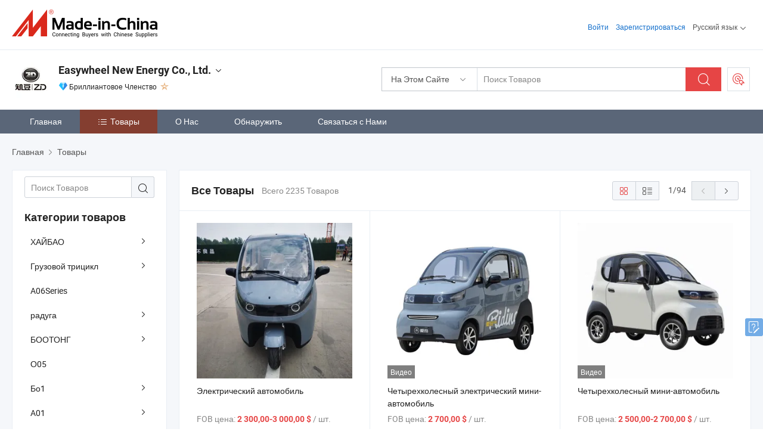

--- FILE ---
content_type: text/html;charset=UTF-8
request_url: https://ru.made-in-china.com/co_easywheel-ev/product_group_s_s_1.html
body_size: 23441
content:
<!DOCTYPE html>
<html lang="ru">
<head>
            <title>ХАЙБАО, Грузовой трицикл товары от китайских производителей - Easywheel New Energy Co., Ltd. - страница 1.</title>
        <meta content="text/html; charset=utf-8" http-equiv="Content-Type"/>
    <link rel="dns-prefetch" href="//www.micstatic.com">
    <link rel="dns-prefetch" href="//image.made-in-china.com">
    <link rel="preconnect" href="//www.micstatic.com">
    <link rel="preconnect" href="//image.made-in-china.com">
    <link rel="dns-prefetch" href="//www.made-in-china.com">
    <link rel="preconnect" href="//www.made-in-china.com">
    <link rel="dns-prefetch" href="//pylon.micstatic.com">
    <link rel="dns-prefetch" href="//expo.made-in-china.com">
    <link rel="dns-prefetch" href="//world.made-in-china.com">
    <link rel="dns-prefetch" href="//pic.made-in-china.com">
    <link rel="dns-prefetch" href="//fa.made-in-china.com">
    <meta name="viewport" content="initial-scale=1.0,user-scalable=no,maximum-scale=1,width=device-width">
    <meta name="format-detection" content="telephone=no">
            <meta name="Keywords" content="Easywheel New Energy Co., Ltd., ХАЙБАО, Грузовой трицикл, A06Series"/>
            <meta name="Description"
              content="Китай ХАЙБАО, Грузовой трицикл, A06Series, предлагаемый китайским производителем и поставщиком -Easywheel New Energy Co., Ltd., страница1"/>
            <meta http-equiv="X-UA-Compatible" content="IE=Edge, chrome=1"/>
    <meta name="renderer" content="webkit"/>
            <link rel="canonical" href="https://ru.made-in-china.com/co_easywheel-ev/product_group_s_s_1.html"/>
            <link rel="next" href="https://ru.made-in-china.com/co_easywheel-ev/product_group_s_s_2.html"/>
    <link type="text/css" rel="stylesheet" href="https://www.micstatic.com/athena/2017/css/global/global_74c6fdb1.css" />
    <link rel="stylesheet" type="text/css" href="https://www.micstatic.com/athena/2017/css/pages/product/prodList_3ce20e70.css" media="all"/>
    <link rel="stylesheet" type="text/css" href="https://www.micstatic.com/athena/2017/css/pages/product/prodList-mlan_6eb22767.css" media="all"/>
    <link type="text/css" rel="stylesheet" href="https://www.micstatic.com/common/future/core/style/fonts_1de305a7.css" /><!-- Polyfill Code Begin --><script chaset="utf-8" type="text/javascript" src="https://www.micstatic.com/polyfill/polyfill-simplify_eb12d58d.js"></script><!-- Polyfill Code End --></head>
    <body class="theme-01 J-ATF" probe-clarity="false" >
        <div style="position:absolute;top:0;left:0;width:1px;height:1px;overflow:hidden">
        </div>
        <input type="hidden" name="user_behavior_trace_id" id="user_behavior_trace_id" value="1jgeaf89ge8dl"/>
        <input type="hidden" value="productList">
        <input type="hidden" id="loginUserName" value="easywheel-ev"/>
        <input type="hidden" id="J-is-showroom" value="1"> 
<div class="pad-header-mark J-header-mark"></div>
<div class="m-header m-search-gray pad-header">
    <div class="grid">
        <div class="m-header-row">
            <div class="m-logo-wrap">
    <a href="//ru.made-in-china.com/" title='Сделано в Китае' class="m-logo"></a>
</div>
            <div class="m-header-menu pad-header-menu J-menu-wrap">
                <div class="pad-header-menu-top J-menu-close">
                    <i class="ob-icon icon-delete"></i>Меню
                </div>
<input type="hidden" class="J-top-userType" value="">
<div class="fl pad-header-menu-item pad-header-loginInfo J-top-loginInfo J-tab-trigger">
    <div class="pad-header-unlogin J-top-unlogin">
        <div class="m-header-menu-item">
            <a fun-login rel="nofollow" href="//login.made-in-china.com/sign-in/?switchLan=0" ads-data="t:51,c:1,a:2" class="m-header-menu-title link-blue pad-header-sign-btn J-top-signIn ">Войти</a>
        </div>
                <div class="m-header-menu-item">
            <a fun-join rel="nofollow" href="//login.made-in-china.com/join/?sourceType=mlan_ru" ads-data="t:51,c:1,a:1" class="m-header-menu-title link-blue pad-header-join-btn">Зарегистрироваться</a>
        </div>
    </div>
    <div class="m-header-menu-item m-header-select pad-header-logged J-top-logged" style="display:none">
        <a rel="nofollow" href="//membercenter.made-in-china.com/member/main/" class="m-header-menu-title m-header-select-title link-blue pad-hide"><span class="J-top-username "></span> <em class="num J-messageTotal"></em></a>
        <span class="m-header-menu-title m-header-select-title pc-hide pad-show pad-acount-txt"> My Account<i class="ob-icon icon-down"></i><em class="num J-messageTotal"></em></span>
        <ul class="m-header-option-list J-userFeature ">
            <li class="m-header-option m-header-option-with-num pc-hide pad-show pad-acount-link">
                <a rel="nofollow" href="//membercenter.made-in-china.com/member/main/" class="link-blue"><span class="J-top-username "></span></a>
            </li>
            <li class="m-header-option-gap pc-hide pad-show"></li>
            <li class="m-header-option m-header-option-with-num J-top-inquiry">
                <a rel="nofollow" href="//membercenter.made-in-china.com/message/index.html#inbox" ads-data="st:101" data-unRead="//membercenter.made-in-china.com/message/index.html#inbox..filterType=1"> New Message(s) <em class="num J-num">0</em></a>
            </li>
            <li class="m-header-option m-header-option-with-num J-supplier J-top-rfq" style="display:none">
                <a rel="nofollow" href="//membercenter.made-in-china.com/quotationmanage.do?xcase=receivedRfq"> Unquoted Sourcing Request(s) <em class="num J-num">0</em></a>
            </li>
            <li class="m-header-option m-header-option-with-num J-buyer J-top-rfq" style="display:none">
                <a rel="nofollow" href="//purchase.made-in-china.com/rfq/quotationCompare" ads-data="st:99" data-unRead="//purchase.made-in-china.com/rfq/quotationCompare?buyerReadFlag=0"> New Quote(s) of Sourcing Request <em class="num J-num">0</em></a>
            </li>
                            <li class="m-header-option J-supplier" style="display:none">
                    <a rel="nofollow" href="//membercenter.made-in-china.com/product.do?xcase=list"> Manage Products </a>
                </li>
                <li class="m-header-option J-supplier J-top-editor" style="display:none">
                    <a rel="nofollow" href="//editor.made-in-china.com/"> Edit My Showroom </a>
                </li>
                        <li class="m-header-option-gap"></li>
            <li class="m-header-option">
                <a fun-exit rel="nofollow" href="https://login.made-in-china.com/logon.do?xcase=doLogout" class="J-top-signOut"> Sign Out </a>
            </li>
        </ul>
    </div>
</div>
<script>
        var __IS_USER_LOGED__ =  false ;
</script>                <div class="m-header-menu-gap"></div>
<div class="m-header-menu-item m-header-select pad-header-menu-item J-tab-trigger">
    <span class="m-header-menu-title m-header-select-title">Русский язык<i class="ob-icon icon-down"></i></span>
    <ul class="m-header-option-list m-header-option-list-left">
                    <li class="m-header-option" ><a rel="nofollow" href="https://easywheel-ev.en.made-in-china.com/product-list-1.html">English</a></li>
                    <li class="m-header-option" ><a rel="nofollow" href="https://es.made-in-china.com/co_easywheel-ev/product_group_s_s_1.html">Español</a></li>
                    <li class="m-header-option" ><a rel="nofollow" href="https://pt.made-in-china.com/co_easywheel-ev/product_group_s_s_1.html">Português</a></li>
                    <li class="m-header-option" ><a rel="nofollow" href="https://fr.made-in-china.com/co_easywheel-ev/product_group_s_s_1.html">Français</a></li>
                    <li class="m-header-option" style="display:none"><a rel="nofollow" href="https://ru.made-in-china.com/co_easywheel-ev/product_group_s_s_1.html">Русский язык</a></li>
                    <li class="m-header-option" ><a rel="nofollow" href="https://it.made-in-china.com/co_easywheel-ev/product_group_s_s_1.html">Italiano</a></li>
                    <li class="m-header-option" ><a rel="nofollow" href="https://de.made-in-china.com/co_easywheel-ev/product_group_s_s_1.html">Deutsch</a></li>
                    <li class="m-header-option" ><a rel="nofollow" href="https://nl.made-in-china.com/co_easywheel-ev/product_group_s_s_1.html">Nederlands</a></li>
                    <li class="m-header-option" ><a rel="nofollow" href="https://sa.made-in-china.com/co_easywheel-ev/product_group_s_s_1.html">العربية</a></li>
                    <li class="m-header-option" ><a rel="nofollow" href="https://kr.made-in-china.com/co_easywheel-ev/product_group_s_s_1.html">한국어</a></li>
                    <li class="m-header-option" ><a rel="nofollow" href="https://jp.made-in-china.com/co_easywheel-ev/product_group_s_s_1.html">日本語</a></li>
                    <li class="m-header-option" ><a rel="nofollow" href="https://hi.made-in-china.com/co_easywheel-ev/product_group_s_s_1.html">हिन्दी</a></li>
                    <li class="m-header-option" ><a rel="nofollow" href="https://th.made-in-china.com/co_easywheel-ev/product_group_s_s_1.html">ภาษาไทย</a></li>
                    <li class="m-header-option" ><a rel="nofollow" href="https://tr.made-in-china.com/co_easywheel-ev/product_group_s_s_1.html">Türkçe</a></li>
                    <li class="m-header-option" ><a rel="nofollow" href="https://vi.made-in-china.com/co_easywheel-ev/product_group_s_s_1.html">Tiếng Việt</a></li>
                    <li class="m-header-option" ><a rel="nofollow" href="https://id.made-in-china.com/co_easywheel-ev/product_group_s_s_1.html">Bahasa Indonesia</a></li>
            </ul>
</div>
            </div>
            <div class="pad-menu-entry pad-show J-menu-entry">
                <i class="micon">&#xe06b;</i> Меню
            </div>
            <span class="pad-menu-verticalLine"></span>
            <div class="pad-search-entry J-search-entry">
                <i class="micon">&#xe040;</i>
            </div>
        </div>
        <div class="m-header-row layout-2-wings m-search-rfq pad-search-bar">
            <div class="layout-body-wrap pad-search-wrap J-pad-search-bar">
                <div class="layout-body pad-search-body layout-body-mlan">
<div class="m-search-bar layout-2-wings m-search-bar-long-option" id="J-search-new-flag">
    <form faw-form fun-search-form name="searchForm" method="get"
                                    action="/productSearch"
                                    >
        <div class="m-search-input-wrap layout-body-wrap">
            <div class="layout-body J-inputWrap">
                <input faw-form-trace type="text" value="" class="m-search-input J-m-search-input"
                                                                                                        placeholder="Поиск Товаров" name="keyword"
                                                                           autocomplete="off" x-webkit-speech="x-webkit-speech" />
                            <input type="hidden" name="inputkeyword" value="" />
            <input type="hidden" name="type" value="Product" />
            <input type="hidden" name="currentPage" value="1" />
            </div>
        </div>
        <div class="layout-wing-left">
            <div class="m-search-select J-searchType">
                <select faw-form-trace name="searchType" style="display:none;">
                                            <option value="3"  placeholder="Поиск Товаров"
                            data-width="160"
                            data-action="/co_easywheel-ev/product/keywordSearch">На Этом Сайте</option>
                        <option value="0"  placeholder="Поиск Товаров"
                                data-width="192"
                                data-action="/productSearch">На Made-in-China.com </option>
                                    </select>
                <div class="m-search-select-title">
                                                                        <span>На Made-in-China.com</span>
                         <i class="ob-icon icon-down"></i>
                                    </div>
                <dl class="m-search-option-list"></dl>
            </div>
        </div>
        <div class="layout-wing-right">
            <div class="m-search-btn-wrap">
                <button type="submit" class="m-search-btn J-m-search-btn"><i class="ob-icon icon-search"></i></button>
            </div>
        </div>
    </form>
    <div style="display: none" class="J-thisSite-params">
        <input type="hidden" name="subaction" value="hunt">
        <input type="hidden" name="style" value="b">
        <input type="hidden" name="mode" value="and">
        <input type="hidden" name="code" value="0">
        <input type="hidden" name="comProvince" value="nolimit">
        <input type="hidden" name="order" value="0">
        <input type="hidden" name="isOpenCorrection" value="1">
        <input type="hidden" name="org" value="top">
    </div>
    <div style="display: none" class="J-mic-params">
        <input type="hidden" name="inputkeyword" value=""/>
        <input type="hidden" name="type" value="Product"/>
        <input type="hidden" name="currentPage" value="1"/>
    </div>
    <input type="hidden" class="J-is-supplier-self" value="0" />
    <input type="hidden" class="J-is-offer" value="0" />
            <input type="hidden" id="viewType" name="viewType" value="1"/>
        <input type="hidden" id="J-searchType-mlan" name="J-searchType-mlan" value="adv"/>
</div>
                    <div class="pad-search-close J-search-close">
                        <i class="micon">&#xe00c;</i>
                    </div>
                </div>
            </div>
            <div class="layout-wing-right">
    <div class="rfq-post-dropmenu">
        <a fun-rfq href="//purchase.made-in-china.com/trade-service/quotation-request.html?lan=ru" rel="nofollow" class="m-rfq m-rfq-mlan">
            <span><i class="ob-icon icon-purchase"></i>Разместить Запрос на Поставку</span>
        </a>
        <div class="rfq-post-tip">
            <div class="rfq-post-tipcont">
                <h3>Лёгкая Закупка</h3>
                <p class="rfq-sub-title">Удобнее, Эффективнее</p>
                <ul class="rfq-info-list">
                    <li><i class="micon">&#xe05a;</i>Один запрос, несколько предложений</li>
                    <li><i class="micon">&#xe05a;</i>Соответствие проверенных поставщиков</li>
                    <li><i class="micon">&#xe05a;</i>Сравнение предложений и запрос образца</li>
                </ul>
                <div>
                    <a href="//purchase.made-in-china.com/trade-service/quotation-request.html?lan=ru" class="btn btn-main">Разместить Свой Запрос Сейчас</a>
                </div>
            </div>
            <span class="arrow arrow-top">
                <span class="arrow arrow-in"></span>
            </span>
        </div>
    </div>
</div>
        </div>
    </div>
</div> 
<div class="sr-comInfo">
	        <div class="sr-layout-wrap">
			                <div class="sr-comInfo-logo">
					<a href="https://ru.made-in-china.com/co_easywheel-ev/" title="Easywheel New Energy Co., Ltd.">
						<img src="//www.micstatic.com/athena/img/transparent.png" data-original="//image.made-in-china.com/206f0j00CtEaPOZqaQbB/Easywheel-New-Energy-Co-Ltd-.webp" alt="Easywheel New Energy Co., Ltd.">
					</a>
                </div>
            <div class="sr-comInfo-r">
                <div class="sr-comInfo-title J-title-comName">
                    <div class="title-txt">
						                            <a href="https://ru.made-in-china.com/co_easywheel-ev/" >Easywheel New Energy Co., Ltd.</a>
                                                                        <i class="ob-icon icon-down"></i>
                    </div>
					 <div class="sr-comInfo-details J-comInfo-details">
                        <div class="details-cnt">
                            <div class="cf">
                                    <div class="detail-col col-1">
                                        <div class="detail-address">
                                            <i class="ob-icon icon-coordinate"></i>
                                            Shandong, Китай
                                        </div>
										                                            <div class="detail-address-map showLocation">
                                                <div class="showLocation-content" style="display:block;">
                                                    <div class="showLocation-map"></div>
                                                    <div class="showLocation-arrow showLocation-arrow-top"></div>
                                                    <div class="showLocation-mark animate-start showLocation-Shandong"></div>
                                                </div>
                                            </div>
										                                    </div>
                                    <div class="detail-col col-2">
                                        <div class="detail-infos">
                                                                                                                                                                                                                                                                                                                                                                                            <div class="info-item">
                                                        <div class="info-label">
                                                            Основные Товары:
                                                        </div>
                                                        <div class="info-fields">
                                                                                                                                                                                                                                                                                                                                                                                                                                                                                                                                                                                                                                                                                                                                            <span>Электрический транспорт</span>
                                                                                                                                                                                                                                                                                                                                                                                                ,
                                                                                                                                                                                                                                                                                                                                                                                                        <span>электрический автомобиль</span>
                                                                                                                                                                                                                                                                                                                                                                                                ,
                                                                                                                                                                                                                                                                                                                                                                                                        <span>электромобиль</span>
                                                                                                                                                                                                                                                                                                                                                                                                ,
                                                                                                                                                                                                                                                                                                                                                                                                        <span>электромобиль Зидоу</span>
                                                                                                                                                                                                                                                                                                                                                                                                ,
                                                                                                                                                                                                                                                                                                                                                                                                        <span>электрический автомобиль</span>
                                                                                                                                                                                                                                                                                                            <form id="searchProdsByKeyword" name="searchInKeywordList" method="get" action="/co_easywheel-ev/product/keywordSearch">
    <input type="hidden" id="keyWord4Search" name="searchKeyword" value="" />
    <input type="hidden" id="viewType" name="viewType" value="0" /> 
</form>
                                                                                                                                                                                                                                                        </div>
                                                    </div>
                                                                                                                                                                                                            <div class="info-item">
                                                        <div class="info-label">
                                                            Адрес:
                                                        </div>
                                                        <div class="info-fields">
                                                                                                                                                                                                                                                                                                                                    299-6-211 Jiefang South Road, Quanshan District, Xuzhou,Jiangsu,China
                                                                                                                                                                                                                                                        </div>
                                                    </div>
                                                                                                                                                                                                            <div class="info-item">
                                                        <div class="info-label">
                                                            Основные Рынки:
                                                        </div>
                                                        <div class="info-fields">
                                                                                                                                                                                                                                                                                                                                    Южная Америка, Восточная Европа, Юго-Восточная Азия, Средний Восток, Восточная Азия
                                                                                                                                                                                                                                                        </div>
                                                    </div>
                                                                                                                                                                                                            <div class="info-item">
                                                        <div class="info-label">
                                                            Международные Коммерческие Условия(Инкотермс):
                                                        </div>
                                                        <div class="info-fields">
                                                                                                                                                                                                                                                                                                                                    FOB, CFR, CIF, EXW
                                                                                                                                                                                                                                                        </div>
                                                    </div>
                                                                                                                                                                                                            <div class="info-item">
                                                        <div class="info-label">
                                                            Условия Платежа:
                                                        </div>
                                                        <div class="info-fields">
                                                                                                                                                                                                                                                                                                                                    LC, T/T
                                                                                                                                                                                                                                                        </div>
                                                    </div>
                                                                                                                                                                                                            <div class="info-item">
                                                        <div class="info-label">
                                                            Среднее Время Выполнения Заказа:
                                                        </div>
                                                        <div class="info-fields">
                                                                                                                                                                                                                                                                                                                                    Время Выполнения Заказа в Пиковый Сезон: 1-3 Месяца, Время Выполнения вне Сезона, Один Месяц
                                                                                                                                                                                                                                                        </div>
                                                    </div>
                                                                                                                                    </div>
                                    </div>
																		                                        <div class="detail-col col-1">
                                            <div class="detail-infos">
																									<div class="info-item">
																													<i class="ob-icon icon-yes2"></i>OEM / ODM Cервис
														                                                    </div>
																									<div class="info-item">
																													<i class="ob-icon icon-yes2"></i>Образец Доступен
														                                                    </div>
																									<div class="info-item">
																																																											  <a href="https://www.made-in-china.com/BookFactoryTour/wMtQOavdAbRT" target="_blank" rel="nofollow"><i class="ob-icon icon-shop"></i>Посетить Мою Фабрику</a>
															                                                                                                            </div>
												                                                                                                <div class="average-response-time J-response-time" style="display: none" data-tradeGmvEtcShowFlag="true">
                                                    <span class="response-time-title">Среднее время ответа:</span><div class="response-time-data J-response-time-data"></div>
                                                </div>
                                                                                            </div>
                                        </div>
									                                </div>
																											<p class="detail-intro">Китайский производитель/поставщик Электрический транспорт, электрический автомобиль, электромобиль, электромобиль Зидоу, электрический автомобиль , поставка качественные Настройка электрических патрульных автомобилей, Экономичный электрический квадрицикл, Легкий электрический четырехколесный транспорт и т.д.</p>
																	                            </div>
                            <div class="details-footer tm-placeholder-loading">
                                <a target="_blank" href="https://www.made-in-china.com/sendInquiry/shrom_wMtQOavdAbRT_wMtQOavdAbRT.html?plant=ru&from=shrom&type=cs&style=3&page=p_list" class="option-item" rel="nofollow">
                                    Отправить Запрос </a>
                                <b class="tm3_chat_status" lan="ru" tmlan="ru" dataId="wMtQOavdAbRT_wMtQOavdAbRT_3" inquiry="https://www.made-in-china.com/sendInquiry/shrom_wMtQOavdAbRT_wMtQOavdAbRT.html?plant=ru&from=shrom&type=cs&style=3&page=p_list" processor="chat" cid="wMtQOavdAbRT" style="display:none"></b>
                                <a rel="nofollow" ads-data="st:13" class="tm-placeholder" href="javascript:void(0)" title="Чат с поставщиком онлайн прямо сейчас!">
                                                                            Чат </a>
                            </div>
                        </div>
                </div>
				<div class="sr-comInfo-sign">
					                        <div class="sign-item" id="member-since">
                                                                                                <i class="item-icon icon-diamond"></i> <span class="sign-item-text">Бриллиантовое Членство</span>
                                                                                        <div class="J-member-since-tooltip" style="display: none">
                                                                    <i class="item-icon icon-diamond"></i>Бриллиантовое Членство <span class="txt-year">с 2024</span>
                                                                                                    <div>Поставщики с проверенными бизнес-лицензиями</div>
                            </div>
                        </div>
					                                            <span class="sign-item icon-star J-tooltip-ele" data-title="Индекс возможностей поставщика: из 5 звезд" data-placement="top">
                                                                                                <img src="https://www.micstatic.com/common/img/icon-new/star-light.png?_v=1769753098479" alt="">
                                                                                    </span>
                                                        </div>
            </div>
        </div>
	</div> <style>
	.sr-nav,
	.sr-nav-sub-title:hover {
		background: rgba(90,102,120,100%) !important;
	}
	.sr-nav-item.selected,
	.sr-nav-item:hover{
    	background: rgba(132,62,48,100%) !important;
	}
	.sr-nav-sub {
		background: #FFFFFF !important;
	}
	.sr-nav-sub .sr-nav-sub-li:hover .sr-nav-sub-title {
		background: #E6ECF2 !important;
	}
	.sr-nav-sub .sr-nav-sub-li:hover .sr-nav-ssub-title {
		background: #FFFFFF !important;
	}
	.sr-nav-sub .sr-nav-sub-li:hover .sr-nav-ssub-title:hover {
		background: #E6ECF2 !important;
	}
	.sr-nav-sub .sr-nav-sub-li:hover .sr-nav-ssub-list {
		display: block;
	}
	.sr-nav-sub .sr-nav-ssub-list {
		background: #FFFFFF !important;
		position: absolute;
		top: 0;
		left: 100%;
		display: none;
	}
</style>
<div class="sr-nav-wrap">
	<div class="sr-nav J-nav-fix">
        <div class="sr-layout-wrap" faw-module="Navigation_Bar" faw-exposure>
            <ul class="sr-nav-main">
    			    				    					<li class="sr-nav-item ">
                            <a href="https://ru.made-in-china.com/co_easywheel-ev/" class="sr-nav-title " ads-data="">
																Главная </a>
                        </li>
    				    			    				    					<li class="sr-nav-item selected ">
                            <a href="https://ru.made-in-china.com/co_easywheel-ev/product_group_s_s_1.html" class="sr-nav-title" ads-data="">
                                <i class="ob-icon icon-category"></i>Товары </a>
                            <div class="sr-nav-sub cf">
    																										<div class="sr-nav-sub-li">
											<a href="https://ru.made-in-china.com/co_easywheel-ev/product-group/haibao_uhnsnihuuy_1.html" class="sr-nav-sub-title "
												 style="display: " ads-data="">
																								&#1061;&#1040;&#1049;&#1041;&#1040;&#1054;
																									<i class="ob-icon icon-right"></i>
											</a>
																							<div class="sr-nav-ssub-list">
																											<a href="https://ru.made-in-china.com/co_easywheel-ev/product-group/xingchen_uhnsoouosy_1.html"
															 class="sr-nav-sub-title sr-nav-ssub-title">&#1057;&#1080;&#1085;&#1100;&#1095;&#1101;&#1085;&#1100;</a>
																																									<a href="https://ru.made-in-china.com/co_easywheel-ev/product-group/kunpeng_uhnsneiooy_1.html"
															 class="sr-nav-sub-title sr-nav-ssub-title">&#1050;&#1091;&#1085;&#1100;&#1087;&#1101;&#1085;&#1075;</a>
																																									<a href="https://ru.made-in-china.com/co_easywheel-ev/product-group/caomei_uhnsnihuiy_1.html"
															 class="sr-nav-sub-title sr-nav-ssub-title">&#1050;&#1072;&#1074;&#1084;&#1077;&#1081;</a>
																																							</div>
										</div>
    																										<div class="sr-nav-sub-li">
											<a href="https://ru.made-in-china.com/co_easywheel-ev/product-group/freight-tricycle_uhnneeogug_1.html" class="sr-nav-sub-title "
												 style="display: " ads-data="">
																								&#1043;&#1088;&#1091;&#1079;&#1086;&#1074;&#1086;&#1081; &#1090;&#1088;&#1080;&#1094;&#1080;&#1082;&#1083;
																									<i class="ob-icon icon-right"></i>
											</a>
																							<div class="sr-nav-ssub-list">
																											<a href="https://ru.made-in-china.com/co_easywheel-ev/product-group/leisure-vehicle_uhngnuurgg_1.html"
															 class="sr-nav-sub-title sr-nav-ssub-title">&#1040;&#1074;&#1090;&#1086;&#1076;&#1086;&#1084;</a>
																																									<a href="https://ru.made-in-china.com/co_easywheel-ev/product-group/1-25-meter-double-row-taillight-for-minivan-bt-b10-2_uhnnerssgg_1.html"
															 class="sr-nav-sub-title sr-nav-ssub-title">1.25-meter &#1076;&#1074;&#1086;&#1081;&#1085;&#1086;&#1081; &#1088;&#1103;&#1076; &#1079;&#1072;&#1076;&#1085;&#1080;&#1093; &#1092;&#1086;&#1085;&#1072;&#1088;&#1077;&#1081; &#1076;&#1083;&#1103; &#1084;&#1080;&#1085;&#1080;&#1074;&#1101;&#1085;&#1072; BT-B10-2</a>
																																									<a href="https://ru.made-in-china.com/co_easywheel-ev/product-group/1-6-meter-tourai-semi-enclosed-cargo-trike-bt-b07_uhnnenirgg_1.html"
															 class="sr-nav-sub-title sr-nav-ssub-title">1.6-meter &#1058;&#1091;&#1088;&#1086;&#1081; &#1055;&#1086;&#1083;&#1091;&#1079;&#1072;&#1082;&#1088;&#1099;&#1090;&#1099;&#1081; &#1043;&#1088;&#1091;&#1079;&#1086;&#1074;&#1086;&#1081; &#1058;&#1088;&#1080;&#1094;&#1080;&#1082;&#1083; BT-B07</a>
																																									<a href="https://ru.made-in-china.com/co_easywheel-ev/product-group/1-1-meter-flatbed-cargo-and-passenger-vehicle-bt-b02_uhnneeooog_1.html"
															 class="sr-nav-sub-title sr-nav-ssub-title">1.1-meter &#1087;&#1083;&#1086;&#1089;&#1082;&#1080;&#1081; &#1075;&#1088;&#1091;&#1079;&#1086;&#1074;&#1086;&#1081; &#1080; &#1087;&#1072;&#1089;&#1089;&#1072;&#1078;&#1080;&#1088;&#1089;&#1082;&#1080;&#1081; &#1090;&#1088;&#1072;&#1085;&#1089;&#1087;&#1086;&#1088;&#1090; BT-B02</a>
																																									<a href="https://ru.made-in-china.com/co_easywheel-ev/product-group/four-wheel-passenger-bt-a01_uhnneniieg_1.html"
															 class="sr-nav-sub-title sr-nav-ssub-title">&#1063;&#1077;&#1090;&#1099;&#1088;&#1077;&#1093;&#1082;&#1086;&#1083;&#1077;&#1089;&#1085;&#1099;&#1081; &#1087;&#1072;&#1089;&#1089;&#1072;&#1078;&#1080;&#1088; BT-A01</a>
																																							</div>
										</div>
    																										<div class="sr-nav-sub-li">
											<a href="https://ru.made-in-china.com/co_easywheel-ev/product-group/a06series_uhnirrhesg_1.html" class="sr-nav-sub-title "
												 style="display: " ads-data="">
																								A06Series
											</a>
										</div>
    																										<div class="sr-nav-sub-li">
											<a href="https://ru.made-in-china.com/co_easywheel-ev/product-group/rainbow_uhnigghryg_1.html" class="sr-nav-sub-title "
												 style="display: " ads-data="">
																								&#1088;&#1072;&#1076;&#1091;&#1075;&#1072;
																									<i class="ob-icon icon-right"></i>
											</a>
																							<div class="sr-nav-ssub-list">
																											<a href="https://ru.made-in-china.com/co_easywheel-ev/product-group/rainbow-pro_uhnnsoeggg_1.html"
															 class="sr-nav-sub-title sr-nav-ssub-title">&#1088;&#1072;&#1076;&#1091;&#1075;&#1072; &#1087;&#1088;&#1086;</a>
																																									<a href="https://ru.made-in-china.com/co_easywheel-ev/product-group/others-rainbow_uhnnsoegeg_1.html"
															 class="sr-nav-sub-title sr-nav-ssub-title">&#1044;&#1088;&#1091;&#1075;&#1080;&#1077; &#1088;&#1072;&#1076;&#1091;&#1075;&#1072;</a>
																																							</div>
										</div>
    																										<div class="sr-nav-sub-li">
											<a href="https://ru.made-in-china.com/co_easywheel-ev/product-group/baotong_uhnsiohyrg_1.html" class="sr-nav-sub-title "
												 style="display: " ads-data="">
																								&#1041;&#1054;&#1054;&#1058;&#1054;&#1053;&#1043;
																									<i class="ob-icon icon-right"></i>
											</a>
																							<div class="sr-nav-ssub-list">
																											<a href="https://ru.made-in-china.com/co_easywheel-ev/product-group/others-baotong_uhnuyuogrg_1.html"
															 class="sr-nav-sub-title sr-nav-ssub-title">&#1044;&#1088;&#1091;&#1075;&#1080;&#1077; BAOTONG</a>
																																							</div>
										</div>
    																										<div class="sr-nav-sub-li">
											<a href="https://ru.made-in-china.com/co_easywheel-ev/product-group/a05_uhnsnsgggg_1.html" class="sr-nav-sub-title "
												 style="display: " ads-data="">
																								&#1054;05
											</a>
										</div>
    																										<div class="sr-nav-sub-li">
											<a href="https://ru.made-in-china.com/co_easywheel-ev/product-group/bo1_uhigrrnriy_1.html" class="sr-nav-sub-title "
												 style="display: " ads-data="">
																								&#1041;&#1086;1
																									<i class="ob-icon icon-right"></i>
											</a>
																							<div class="sr-nav-ssub-list">
																											<a href="https://ru.made-in-china.com/co_easywheel-ev/product-group/bo2_uhighrhysy_1.html"
															 class="sr-nav-sub-title sr-nav-ssub-title">&#1041;&#1086;2</a>
																																									<a href="https://ru.made-in-china.com/co_easywheel-ev/product-group/others-bo1_uhighrhyyy_1.html"
															 class="sr-nav-sub-title sr-nav-ssub-title">&#1044;&#1088;&#1091;&#1075;&#1080;&#1077; &#1041;&#1054;1</a>
																																							</div>
										</div>
    																										<div class="sr-nav-sub-li">
											<a href="https://ru.made-in-china.com/co_easywheel-ev/product-group/a01_uhiryerygg_1.html" class="sr-nav-sub-title "
												 style="display: " ads-data="">
																								A01
																									<i class="ob-icon icon-right"></i>
											</a>
																							<div class="sr-nav-ssub-list">
																											<a href="https://ru.made-in-china.com/co_easywheel-ev/product-group/a06_uhnyoyghng_1.html"
															 class="sr-nav-sub-title sr-nav-ssub-title">A06</a>
																																									<a href="https://ru.made-in-china.com/co_easywheel-ev/product-group/a02_uhirugoygg_1.html"
															 class="sr-nav-sub-title sr-nav-ssub-title">A02</a>
																																									<a href="https://ru.made-in-china.com/co_easywheel-ev/product-group/others-a01_uhirugoyeg_1.html"
															 class="sr-nav-sub-title sr-nav-ssub-title">&#1044;&#1088;&#1091;&#1075;&#1080;&#1077; A01</a>
																																							</div>
										</div>
    																										<div class="sr-nav-sub-li">
											<a href="https://ru.made-in-china.com/co_easywheel-ev/product-group/others_s_1.html" class="sr-nav-sub-title "
												 style="display: " ads-data="">
																								&#1044;&#1088;&#1091;&#1075;&#1080;&#1077;
											</a>
										</div>
    							                            </div>
                        </li>
    				    			    				    					<li class="sr-nav-item ">
                            <a href="https://ru.made-in-china.com/co_easywheel-ev/company_info.html" class="sr-nav-title " ads-data="">
																О Нас </a>
                        </li>
    				    			    				    					<li class="sr-nav-item ">
                            <a href="https://ru.made-in-china.com/co_easywheel-ev/Discover.html" class="sr-nav-title sr-nav-discover" ads-data="">
																	<span class="sr-nav-liveFlag" style="display: none;">в эфире</span>
																Обнаружить </a>
                        </li>
    				    			    				    					<li class="sr-nav-item ">
                            <a href="https://ru.made-in-china.com/co_easywheel-ev/contact_info.html" class="sr-nav-title " ads-data="">
																Связаться с Нами </a>
                        </li>
    				    			            </ul>
        </div>
	</div>
 </div>
		        <div class="sr-container J-layout ">
    <div class="J-slidePre-wrapper sr-slidePre-wrapper">
    <div class="slidePre-bg"></div>
    <div class="slidePre-container">
        <div class="slidePre-main">
            <div class="J-slidePre-loading slidePre-loading"></div>
            <div class="slidePre-close J-slidePre-close"><i class="ob-icon icon-delete"></i></div>
            <div class="J-slidePre-content slidePre-content"></div>
        </div>
    </div>
</div>
<script type="text/template" id="J-slideShow">
                <div class="slidePre-slide">
                                        <div class="swiper-container J-slidePre-container">
                                                <div class="swiper-wrapper">
                                                        {{ util.each(dataList, function(item,j){ }}
                            <div class="swiper-slide">
                                <div class="slidePre-image">
                                    {{ if(item.springSalesTagInfo && item.springSalesTagInfo.showLiveTag){ }}
                                    <span class="live-flag"><i></i>в эфире</span>
                                    {{ } }}
                                    {{ if(item.firstPic550Url){ }}
                                    <a href="{{-item.prodUrl}}" rel="nofollow" title="{{-item.productName}}"><img src="{{-item.firstPic550Url}}" alt="{{-item.productName}}"></a>
                                    {{ }else{ }}
                                    <a href="{{-item.prodUrl}}" rel="nofollow" title="{{-item.productName}}"><img src="https://www.micstatic.com/athena/2017/img/no-photo-300.png?_v=1769753098479" alt="{{-item.productName}}"></a>
                                    {{ } }}
                                </div>
                                <div class="slidePre-product">
                                    <div class="slidePre-product-title sr-proMainInfo-baseInfo-name">
                                        {{ if(item.springSalesTagInfo && item.springSalesTagInfo.showSpringSalesTag) { }}
                                        <div class="special-flag-img"></div>
                                        {{ } }}
                                        {{ if(item.showDealsTag) { }}
                                                                                <a class="deal-activity-flag-img"></a>
                                        {{ } }}
                                        <a href="{{-item.prodUrl}}" title="{{-item.productName}}">{{-item.productName}}</a>
                                        {{ if(item.meiAwards && item.meiAwards.length > 0){ }}
                                            <div class="mei-tag">
                                                <div class="mei-tip-box">
                                                    {{ util.each(item.meiAwards, function(meiAward){ }}

                                                        {{ if(meiAward.awardYear == 2024) { }}
                                                             <div class="mei-award award-{{-meiAward.prodAwardType}}" title="Высококачественный и инновационный товар, выбранный известными инспекционными органами и отраслевыми экспертами.">
                                                                {{-meiAward.prodAwardDateAndName}}
                                                             </div>
                                                        {{ }else { }}
                                                            <div class="{{-meiAward.awardClass}}" title="Высококачественный и инновационный товар, выбранный известными инспекционными органами и отраслевыми экспертами.">
                                                                {{-meiAward.prodAwardDateAndName}}
                                                            </div>
                                                        {{ } }}
                                                    {{ }) }}
                                                </div>
                                            </div>
                                        {{ } }}
                                    </div>

                                    {{ if(item.springSalesTagInfo) { }}
                                    <div class="special-flag">
                                        {{ if(item.springSalesTagInfo.showSpecialDiscountTag) { }}
                                        <span class="special-flag-item red">
                                            <i class="ob-icon icon-sale"></i>Специальная скидка                                            <div class="tip arrow-bottom tip-discount">
                                                 <div class="tip-con">
                                                     <p class="tip-para">Получить большие скидки</p>
                                                 </div>
                                                 <span class="arrow arrow-out">
                                                     <span class="arrow arrow-in"></span>
                                                 </span>
                                             </div>
                                        </span>
                                        {{ } }}
                                        {{ if(item.springSalesTagInfo.showFreeSampleTag) { }}
                                        <span class="special-flag-item red">
                                            <i class="ob-icon icon-truck"></i>Бесплатный образец                                            <div class="tip arrow-bottom tip-free">
                                                 <div class="tip-con">
                                                     <p class="tip-para">Поддержка бесплатных образцов</p>
                                                 </div>
                                                 <span class="arrow arrow-out">
                                                     <span class="arrow arrow-in"></span>
                                                 </span>
                                            </div>
                                        </span>
                                        {{ } }}
                                        {{ if(item.springSalesTagInfo.showRapidDispatchTag) { }}
                                        <span class="special-flag-item red">
                                            <i class="ob-icon icon-history"></i>Быстрая отправка                                            <div class="tip arrow-bottom tip-rapid">
                                                 <div class="tip-con">
                                                     <p class="tip-para">Отправить в течение 15 дней</p>
                                                 </div>
                                                 <span class="arrow arrow-out">
                                                     <span class="arrow arrow-in"></span>
                                                 </span>
                                            </div>
                                        </span>
                                        {{ } }}
                                        {{ if(item.springSalesTagInfo.showSoldThousandTag) { }}
                                        <span class="special-flag-item orange">
                                            <i class="ob-icon icon-fire"></i>Продано 10000+                                            <div class="tip arrow-bottom tip-hot">
                                                 <div class="tip-con">
                                                     <p class="tip-para">Популярные и трендовые товары</p>
                                                 </div>
                                                 <span class="arrow arrow-out">
                                                     <span class="arrow arrow-in"></span>
                                                 </span>
                                            </div>
                                        </span>
                                        {{ } }}
                                        {{ if(item.springSalesTagInfo.showInstantOrderTag) { }}
                                        <span class="special-flag-item green">
                                            <i class="ob-icon icon-cart-success"></i>Мгновенный заказ                                            <div class="tip arrow-bottom tip-instant">
                                                 <div class="tip-con">
                                                     <p class="tip-para">Поддержка службы онлайн заказов</p>
                                                 </div>
                                                 <span class="arrow arrow-out">
                                                     <span class="arrow arrow-in"></span>
                                                 </span>
                                            </div>
                                        </span>
                                        {{ } }}
                                        {{ if(item.springSalesTagInfo.showReliableSupplierTag) { }}
                                            <span class="special-flag-item blue">
                                                <i class="ob-icon icon-verification-supplier"></i>Надежный Поставщик                                            </span>
                                        {{ } }}
                                        {{ if(item.springSalesTagInfo.showExpoTag) { }}
                                            <span class="special-flag-item azure">
                                                <i class="ob-icon icon-earth"></i>Онлайн Экспо                                            </span>
                                        {{ } }}
                                    </div>
                                    {{ } }}

                                    {{ if(item.showDealsTag) { }}
                                                                        <div class="deal-activity-simple-flag">
                                        <span class="deal-activity-flag-item red">
                                            <a class="deal-activity-flag-coupons"><i class="ob-icon icon-coupon"></i>Доступные Купоны</a>
                                            <div class="tip arrow-top tip-coupons">
                                                 <div class="tip-con">
                                                     <div class="tip-text">Использовать свои купоны на странице товара</div>
                                                 </div>
                                                 <span class="arrow arrow-out">
                                                     <span class="arrow arrow-in"></span>
                                                 </span>
                                            </div>
                                        </span>
                                        {{ if(item.showDirectSale) { }}
                                        <span class="deal-activity-flag-item purple">
                                            <a class="deal-activity-flag-picked"><i class="ob-icon icon-product-main"></i>Избранные Торговые Товары</a>
                                            <div class="tip arrow-top tip-picked">
                                                 <div class="tip-con">
                                                     <div class="tip-text">Безопасная оплата с ТОП поставщиками</div>
                                                 </div>
                                                 <span class="arrow arrow-out">
                                                     <span class="arrow arrow-in"></span>
                                                 </span>
                                            </div>
                                        </span>
                                        {{ } }}
                                    </div>
                                    {{ } }}

                                    <div class="slidePre-product-info">
                                        <div class="slide-product-label">Минимальный Заказ / Цена FOB для Справки</div>
                                        <div class="slidePre-product-row cf">
                                            <div class="slidePre-product-col1" title="{{-item.minOrder}}">{{-item.minOrder}}</div>
                                            <div class="slidePre-product-col2 slidePre-product-price" title="{{-item.unitPrice}}">{{-item.unitPrice}}</div>
                                        </div>
                                    </div>
                                    {{ if(item.mainProps){ }}
                                    {{ util.each(Object.keys(item.mainProps), function(prop, i){ }}
                                    <div class="slidePre-product-row cf">
                                        <div class="slidePre-product-col1">{{-prop}}</div>
                                        {{ if(prop == "Port" && item.prodPortProvinceKey){ }}
                                        <div class="slidePre-product-col2 showLocation-dynamic">
                                            <span class=" ">{{-item.mainProps[prop]}} <i class="ob-icon icon-coordinate"></i>
                                            </span>
                                            <div class="showLocation-content">
                                                <div class="showLocation-map"></div>
                                                <div class="showLocation-arrow showLocation-arrow-top"></div>
                                                <div class="showLocation-mark showLocation-{{-item.prodPortProvinceKey}}"></div>
                                            </div>
                                        </div>
                                        {{ }else { }}
                                        <div class="slidePre-product-col2" title="{{-item.mainProps[prop]}}">{{-item.mainProps[prop]}}</div>
                                        {{ } }}
                                    </div>
                                    {{ }) }}
                                    {{ } }}
                                    {{ util.each(item.appendProps, function(item, i){ }}
                                    <div class="slidePre-product-row cf">
                                        <div class="slidePre-product-col1">{{-item.key}}</div>
                                        <div class="slidePre-product-col2" title="{{-item.value}}">{{-item.value}}</div>
                                    </div>
                                    {{ }) }}
                                    <div class="slidePre-product-btn cf">
                                        {{ if(!item.showStartOrder){ }}
                                            <a fun-inquiry-supplier class="btn btn-main" rel="nofollow" href="{{-contactUrl[j]}}" target="_blank">Отправить Запрос</a>
                                        {{ }else { }}
                                            <a class="btn btn-main-light half" rel="nofollow" href="{{-contactUrl[j]}}" target="_blank">Отправить Запрос</a>
                                            <a class="btn btn-main half J-link-order-trade-from" target="_blank" href="//membercenter.made-in-china.com/newtrade/order/page/buyer-start-order.html?from=7&prodId={{=item.entryProdId}}" rel="nofollow">Начать заказ</a>
                                        {{ } }}
                                    </div>
                                    <div class="slidePre-product-row">
                                        {{ if(requestUrl[j]){ }}
                                            <div class="act-item">
                                                <a class="half" href="{{-requestUrl[j]}}" target="_blank" rel="nofollow"><i class="ob-icon icon-product"></i> Запросить Образец</a>
                                            </div>
                                        {{ } }}
                                        {{ if(customUrl[j]){ }}
                                            <div class="act-item">
                                                <a class="half" href="{{-customUrl[j]}}" target="_blank" rel="nofollow"><i class="ob-icon icon-fill"></i> Индивидуальный Запрос</a>
                                            </div>
                                        {{ } }}
                                    </div>
                                </div>
                            </div>
                            {{ }) }}
                        </div>
                    </div>
                </div>
                <div class="slidePre-footer">
                    <span class="J-slidePre-prev slidePre-prev"></span>
                    <span class="J-slidePre-autoplay"><i class="ob-icon icon-pause"></i></span>
                    <span class="J-slidePre-next slidePre-next"></span>
                </div>
</script>    <div class="sr-layout-wrap sr-layout-resp">
        <div class="sr-crumb" itemscope itemtype="https://schema.org/BreadcrumbList">
	<span itemprop="itemListElement" itemscope itemtype="https://schema.org/ListItem">
        <a itemprop="item" href="https://ru.made-in-china.com/co_easywheel-ev/">
            <span itemprop="name">Главная</span>
        </a>
        <meta itemprop="position" content="1">
    </span>
    		<i class="ob-icon icon-right"></i>
	    <span itemprop="itemListElement" itemscope itemtype="https://schema.org/ListItem">
	        <a itemprop="item" href="https://ru.made-in-china.com/co_easywheel-ev/product_group_s_s_1.html">
	            <span itemprop="name">
											Товары	</span>
	        </a>
	        <meta itemprop="position" content="2">
	    </span>
    </div>
        <div class="sr-layout-nav prodlist-page-nav J-prodlist-page-nav">
    <div class="J-prod-menu-bg prod-menu-bg"></div>
    <div class="sr-layout-block prod-menu">
                    <div class="sr-layout-subblock sr-side-searchBar">
                    <form id="searchInKeywordList" class="sr-side-searchBar-wrap obelisk-form" name="searchInKeywordList" method="get" action="https://ru.made-in-china.com/co_easywheel-ev/product/keywordSearch">
    <input class="input-text sr-side-searchBar-input" type="text" name="searchKeyword" id="keyWord" placeholder="Поиск Товаров" value=""/>
            <input type="hidden" id="viewType" name="viewType" value="1"/>
        <button class="sr-side-searchBar-button" id="SearchForm" type="submit" >
        <i class="ob-icon icon-search"></i>
    </button>
        </form>
</div>
        	    <div class="sr-layout-subblock sr-side-proGroup" faw-module="Prod_group_filter" faw-exposure>
		    	            <div class="sr-txt-title">
                <h2 class="sr-txt-h2">Категории товаров</h2>
            </div>
			                <ul class="sr-side-proGroup-list">
    				    					                            <li class="sr-side-proGroup-rightSpace ">
                                <a ref="nofollow" href="https://ru.made-in-china.com/co_easywheel-ev/product-group/haibao_uhnsnihuuy_1.html" title="&#1061;&#1040;&#1049;&#1041;&#1040;&#1054;" ads-data="">&#1061;&#1040;&#1049;&#1041;&#1040;&#1054;<i class="ob-icon icon-right J-showSubList"></i></a>
                                <ol class="sr-side-proGroup-sublist">
    								        		                      <li >
                                          <a ref="nofollow" href="https://ru.made-in-china.com/co_easywheel-ev/product-group/xingchen_uhnsoouosy_1.html" title="&#1057;&#1080;&#1085;&#1100;&#1095;&#1101;&#1085;&#1100;" ads-data="">&#1057;&#1080;&#1085;&#1100;&#1095;&#1101;&#1085;&#1100;</a>
                                      </li>
        		                            		                      <li >
                                          <a ref="nofollow" href="https://ru.made-in-china.com/co_easywheel-ev/product-group/kunpeng_uhnsneiooy_1.html" title="&#1050;&#1091;&#1085;&#1100;&#1087;&#1101;&#1085;&#1075;" ads-data="">&#1050;&#1091;&#1085;&#1100;&#1087;&#1101;&#1085;&#1075;</a>
                                      </li>
        		                            		                      <li >
                                          <a ref="nofollow" href="https://ru.made-in-china.com/co_easywheel-ev/product-group/caomei_uhnsnihuiy_1.html" title="&#1050;&#1072;&#1074;&#1084;&#1077;&#1081;" ads-data="">&#1050;&#1072;&#1074;&#1084;&#1077;&#1081;</a>
                                      </li>
        		                                                    </ol>
                            </li>
    					    				    					                            <li class="sr-side-proGroup-rightSpace ">
                                <a ref="nofollow" href="https://ru.made-in-china.com/co_easywheel-ev/product-group/freight-tricycle_uhnneeogug_1.html" title="&#1043;&#1088;&#1091;&#1079;&#1086;&#1074;&#1086;&#1081; &#1090;&#1088;&#1080;&#1094;&#1080;&#1082;&#1083;" ads-data="">&#1043;&#1088;&#1091;&#1079;&#1086;&#1074;&#1086;&#1081; &#1090;&#1088;&#1080;&#1094;&#1080;&#1082;&#1083;<i class="ob-icon icon-right J-showSubList"></i></a>
                                <ol class="sr-side-proGroup-sublist">
    								        		                      <li >
                                          <a ref="nofollow" href="https://ru.made-in-china.com/co_easywheel-ev/product-group/leisure-vehicle_uhngnuurgg_1.html" title="&#1040;&#1074;&#1090;&#1086;&#1076;&#1086;&#1084;" ads-data="">&#1040;&#1074;&#1090;&#1086;&#1076;&#1086;&#1084;</a>
                                      </li>
        		                            		                      <li >
                                          <a ref="nofollow" href="https://ru.made-in-china.com/co_easywheel-ev/product-group/1-25-meter-double-row-taillight-for-minivan-bt-b10-2_uhnnerssgg_1.html" title="1.25-meter &#1076;&#1074;&#1086;&#1081;&#1085;&#1086;&#1081; &#1088;&#1103;&#1076; &#1079;&#1072;&#1076;&#1085;&#1080;&#1093; &#1092;&#1086;&#1085;&#1072;&#1088;&#1077;&#1081; &#1076;&#1083;&#1103; &#1084;&#1080;&#1085;&#1080;&#1074;&#1101;&#1085;&#1072; BT-B10-2" ads-data="">1.25-meter &#1076;&#1074;&#1086;&#1081;&#1085;&#1086;&#1081; &#1088;&#1103;&#1076; &#1079;&#1072;&#1076;&#1085;&#1080;&#1093; &#1092;&#1086;&#1085;&#1072;&#1088;&#1077;&#1081; &#1076;&#1083;&#1103; &#1084;&#1080;&#1085;&#1080;&#1074;&#1101;&#1085;&#1072; BT-B10-2</a>
                                      </li>
        		                            		                      <li >
                                          <a ref="nofollow" href="https://ru.made-in-china.com/co_easywheel-ev/product-group/1-6-meter-tourai-semi-enclosed-cargo-trike-bt-b07_uhnnenirgg_1.html" title="1.6-meter &#1058;&#1091;&#1088;&#1086;&#1081; &#1055;&#1086;&#1083;&#1091;&#1079;&#1072;&#1082;&#1088;&#1099;&#1090;&#1099;&#1081; &#1043;&#1088;&#1091;&#1079;&#1086;&#1074;&#1086;&#1081; &#1058;&#1088;&#1080;&#1094;&#1080;&#1082;&#1083; BT-B07" ads-data="">1.6-meter &#1058;&#1091;&#1088;&#1086;&#1081; &#1055;&#1086;&#1083;&#1091;&#1079;&#1072;&#1082;&#1088;&#1099;&#1090;&#1099;&#1081; &#1043;&#1088;&#1091;&#1079;&#1086;&#1074;&#1086;&#1081; &#1058;&#1088;&#1080;&#1094;&#1080;&#1082;&#1083; BT-B07</a>
                                      </li>
        		                            		                      <li >
                                          <a ref="nofollow" href="https://ru.made-in-china.com/co_easywheel-ev/product-group/1-1-meter-flatbed-cargo-and-passenger-vehicle-bt-b02_uhnneeooog_1.html" title="1.1-meter &#1087;&#1083;&#1086;&#1089;&#1082;&#1080;&#1081; &#1075;&#1088;&#1091;&#1079;&#1086;&#1074;&#1086;&#1081; &#1080; &#1087;&#1072;&#1089;&#1089;&#1072;&#1078;&#1080;&#1088;&#1089;&#1082;&#1080;&#1081; &#1090;&#1088;&#1072;&#1085;&#1089;&#1087;&#1086;&#1088;&#1090; BT-B02" ads-data="">1.1-meter &#1087;&#1083;&#1086;&#1089;&#1082;&#1080;&#1081; &#1075;&#1088;&#1091;&#1079;&#1086;&#1074;&#1086;&#1081; &#1080; &#1087;&#1072;&#1089;&#1089;&#1072;&#1078;&#1080;&#1088;&#1089;&#1082;&#1080;&#1081; &#1090;&#1088;&#1072;&#1085;&#1089;&#1087;&#1086;&#1088;&#1090; BT-B02</a>
                                      </li>
        		                            		                      <li >
                                          <a ref="nofollow" href="https://ru.made-in-china.com/co_easywheel-ev/product-group/four-wheel-passenger-bt-a01_uhnneniieg_1.html" title="&#1063;&#1077;&#1090;&#1099;&#1088;&#1077;&#1093;&#1082;&#1086;&#1083;&#1077;&#1089;&#1085;&#1099;&#1081; &#1087;&#1072;&#1089;&#1089;&#1072;&#1078;&#1080;&#1088; BT-A01" ads-data="">&#1063;&#1077;&#1090;&#1099;&#1088;&#1077;&#1093;&#1082;&#1086;&#1083;&#1077;&#1089;&#1085;&#1099;&#1081; &#1087;&#1072;&#1089;&#1089;&#1072;&#1078;&#1080;&#1088; BT-A01</a>
                                      </li>
        		                                                    </ol>
                            </li>
    					    				    					    						<li >
                                <a ref="nofollow" href="https://ru.made-in-china.com/co_easywheel-ev/product-group/a06series_uhnirrhesg_1.html" title="A06Series" ads-data="">A06Series</a>
                            </li>
    					    				    					                            <li class="sr-side-proGroup-rightSpace ">
                                <a ref="nofollow" href="https://ru.made-in-china.com/co_easywheel-ev/product-group/rainbow_uhnigghryg_1.html" title="&#1088;&#1072;&#1076;&#1091;&#1075;&#1072;" ads-data="">&#1088;&#1072;&#1076;&#1091;&#1075;&#1072;<i class="ob-icon icon-right J-showSubList"></i></a>
                                <ol class="sr-side-proGroup-sublist">
    								        		                      <li >
                                          <a ref="nofollow" href="https://ru.made-in-china.com/co_easywheel-ev/product-group/rainbow-pro_uhnnsoeggg_1.html" title="&#1088;&#1072;&#1076;&#1091;&#1075;&#1072; &#1087;&#1088;&#1086;" ads-data="">&#1088;&#1072;&#1076;&#1091;&#1075;&#1072; &#1087;&#1088;&#1086;</a>
                                      </li>
        		                            		                      <li >
                                          <a ref="nofollow" href="https://ru.made-in-china.com/co_easywheel-ev/product-group/others-rainbow_uhnnsoegeg_1.html" title="&#1044;&#1088;&#1091;&#1075;&#1080;&#1077; &#1088;&#1072;&#1076;&#1091;&#1075;&#1072;" ads-data="">&#1044;&#1088;&#1091;&#1075;&#1080;&#1077; &#1088;&#1072;&#1076;&#1091;&#1075;&#1072;</a>
                                      </li>
        		                                                    </ol>
                            </li>
    					    				    					                            <li class="sr-side-proGroup-rightSpace ">
                                <a ref="nofollow" href="https://ru.made-in-china.com/co_easywheel-ev/product-group/baotong_uhnsiohyrg_1.html" title="&#1041;&#1054;&#1054;&#1058;&#1054;&#1053;&#1043;" ads-data="">&#1041;&#1054;&#1054;&#1058;&#1054;&#1053;&#1043;<i class="ob-icon icon-right J-showSubList"></i></a>
                                <ol class="sr-side-proGroup-sublist">
    								        		                      <li >
                                          <a ref="nofollow" href="https://ru.made-in-china.com/co_easywheel-ev/product-group/others-baotong_uhnuyuogrg_1.html" title="&#1044;&#1088;&#1091;&#1075;&#1080;&#1077; BAOTONG" ads-data="">&#1044;&#1088;&#1091;&#1075;&#1080;&#1077; BAOTONG</a>
                                      </li>
        		                                                    </ol>
                            </li>
    					    				    					    						<li >
                                <a ref="nofollow" href="https://ru.made-in-china.com/co_easywheel-ev/product-group/a05_uhnsnsgggg_1.html" title="&#1054;05" ads-data="">&#1054;05</a>
                            </li>
    					    				    					                            <li class="sr-side-proGroup-rightSpace ">
                                <a ref="nofollow" href="https://ru.made-in-china.com/co_easywheel-ev/product-group/bo1_uhigrrnriy_1.html" title="&#1041;&#1086;1" ads-data="">&#1041;&#1086;1<i class="ob-icon icon-right J-showSubList"></i></a>
                                <ol class="sr-side-proGroup-sublist">
    								        		                      <li >
                                          <a ref="nofollow" href="https://ru.made-in-china.com/co_easywheel-ev/product-group/bo2_uhighrhysy_1.html" title="&#1041;&#1086;2" ads-data="">&#1041;&#1086;2</a>
                                      </li>
        		                            		                      <li >
                                          <a ref="nofollow" href="https://ru.made-in-china.com/co_easywheel-ev/product-group/others-bo1_uhighrhyyy_1.html" title="&#1044;&#1088;&#1091;&#1075;&#1080;&#1077; &#1041;&#1054;1" ads-data="">&#1044;&#1088;&#1091;&#1075;&#1080;&#1077; &#1041;&#1054;1</a>
                                      </li>
        		                                                    </ol>
                            </li>
    					    				    					                            <li class="sr-side-proGroup-rightSpace ">
                                <a ref="nofollow" href="https://ru.made-in-china.com/co_easywheel-ev/product-group/a01_uhiryerygg_1.html" title="A01" ads-data="">A01<i class="ob-icon icon-right J-showSubList"></i></a>
                                <ol class="sr-side-proGroup-sublist">
    								        		                      <li >
                                          <a ref="nofollow" href="https://ru.made-in-china.com/co_easywheel-ev/product-group/a06_uhnyoyghng_1.html" title="A06" ads-data="">A06</a>
                                      </li>
        		                            		                      <li >
                                          <a ref="nofollow" href="https://ru.made-in-china.com/co_easywheel-ev/product-group/a02_uhirugoygg_1.html" title="A02" ads-data="">A02</a>
                                      </li>
        		                            		                      <li >
                                          <a ref="nofollow" href="https://ru.made-in-china.com/co_easywheel-ev/product-group/others-a01_uhirugoyeg_1.html" title="&#1044;&#1088;&#1091;&#1075;&#1080;&#1077; A01" ads-data="">&#1044;&#1088;&#1091;&#1075;&#1080;&#1077; A01</a>
                                      </li>
        		                                                    </ol>
                            </li>
    					    				    					    						<li >
                                <a ref="nofollow" href="https://ru.made-in-china.com/co_easywheel-ev/product-group/others_s_1.html" title="&#1044;&#1088;&#1091;&#1075;&#1080;&#1077;" ads-data="">&#1044;&#1088;&#1091;&#1075;&#1080;&#1077;</a>
                            </li>
    					    				                </ul>
			    	    </div>
                <div class="sr-layout-subblock sr-side-proGroup" faw-module="Featured_list" faw-exposure>
            <div class="sr-txt-title">
                <h2 class="sr-txt-h2">Отличительный Список</h2>
            </div>
                                                <ul class="sr-side-proGroup-list">
                                    <li >
                        <a ref="nofollow" href="https://ru.made-in-china.com/co_easywheel-ev/featured-list/sample-products.html" ads-data=""><span>Образец Доступен</span></a>
                    </li>
                                                                        <li >
                                <a ref="nofollow" href="https://ru.made-in-china.com/co_easywheel-ev/productList?selectedSpotlightId=GmaxtvkAWrVp" ads-data=""><span>ZHIDOU City Mini Pure Electric Car</span></a>
                            </li>
                                                                                                <li >
                                <a ref="nofollow" href="https://ru.made-in-china.com/co_easywheel-ev/productList?selectedSpotlightId=TxGJtdcuFUkY" ads-data=""><span>zhidou</span></a>
                            </li>
                                                                                                <li >
                                <a ref="nofollow" href="https://ru.made-in-china.com/co_easywheel-ev/productList?selectedSpotlightId=GxAfXCNUYphK" ads-data=""><span>electric car word</span></a>
                            </li>
            </ul>
        </div>
            </div>
        <div class="sr-layout-block contact-block J-contact-fix" faw-module="sendInquiry" faw-exposure>
        <div class="sr-txt-title">
            <h2 class="sr-txt-h2">Связаться с Поставщиком</h2>
							<a href="javascript:void(0);" title="Визитная Карточка" rel="nofollow" class="title-icon J-show-card" ads-data="st:20,pdid:,pcid:wMtQOavdAbRT"><i class="ob-icon icon-buyer-sourcing" ></i></a>
			        </div>
        <div class="sr-layout-content contact-supplier">
            <div class="sr-side-contSupplier-info">
                <div class="sr-side-contSupplier-pic">
                    <a href="javascript:void(0);">
    					    						<img class="J-contact-img" src="//image.made-in-china.com/336f0j00CEqRAaMtaUos/made-in-china.webp" alt="Avatar">
    					                    </a>
                </div>
                <div class="sr-side-contSupplier-txt">
											<div class="sr-side-contSupplier-name">Mr. Michael Bai</div>
					    					<div class="sr-side-contSupplier-position">
															Marketing Director
							                        </div>
					                    <div class="sr-side-contSupplier-chat tm-placeholder-loading">
						<b class="tm3_chat_status" lan="ru" tmlan="ru" dataId="wMtQOavdAbRT_wMtQOavdAbRT_3" inquiry="https://www.made-in-china.com/sendInquiry/shrom_wMtQOavdAbRT_wMtQOavdAbRT.html?plant=ru&from=shrom&type=cs&style=3&page=p_list" processor="chat"
						   cid="wMtQOavdAbRT" username="Michael Bai" domainuserid="wMtQOavdAbRT_00" accountonlinedisplayflag="0" style="display:none"></b>
						<a rel="nofollow" ads-data="st:13" class="tm-placeholder" href="javascript:void(0)" title="Чат с поставщиком онлайн прямо сейчас!">
															Чат	</a>
					</div>
					                </div>
            </div>
			                <form id="sideInqueryForm" class="form obelisk-form" method="post" target="_blank" action="//www.made-in-china.com/sendInquiry/shrom_wMtQOavdAbRT_wMtQOavdAbRT.html?plant=ru&from=shrom&type=cs&style=3&page=p_list&quickpost=1">
						<input type="hidden" id="loginStatu" value="0" />
			<div class="sr-side-contSupplier-field">
    			<textarea class="input-textarea sr-side-contSupplier-message J-side-contSupplier-message" name="content" id="inquiryContent" cols="90" rows="2" placeholder="Введите от 20 до 4000 символов." maxlength="4000"></textarea>
    		</div>
			<div class="sr-side-contSupplier-field sr-side-contSupplier-emailfield J-contSupplier-email-field">
    			                                    <input class="input-text sr-side-contSupplier-email" name="senderMail" id="J-quick-inquiry-input-side" placeholder="Ваш адрес электронной почты" value="" />
				    		</div>
            <div class="sr-side-contSupplier-btn cf">
								<input type="hidden" id="sourceReqType" name="sourceReqType" value="GLP" />
                <input type="hidden" name="showRoomQuickInquireFlag" value="1"/>
                <input type="hidden" name="showRoomId" value=""/>
                <input type="hidden" name="compareFromPage" id="compareFromPage" value="1"/>
                <button fun-inquiry-supplier type="submit" class="btn btn-main btn-large" id="sideInquirySend" ads-data="st:5,pdid:,pcid:wMtQOavdAbRT">Отправить</button>
			    			    	            	            			    			    	            	            								            </div>
            </form>
        </div>
    </div>
</div>
<div class="sr-prodTool-nav fl">
    <div class="sr-prodTool-fix J-prodList-fixed-header">
        <div class="sr-layout-block cf">
            <div class="sr-prodTool-menu"><a href="javascript:;" class="J-show-menu"><i class="ob-icon icon-filter"></i> Product Groups</a></div>
            <div class="sr-prodTool-search">
                                <div class="sr-layout-subblock sr-side-searchBar">
                    <form id="searchInKeywordList" class="sr-side-searchBar-wrap obelisk-form" name="searchInKeywordList" method="get" action="https://ru.made-in-china.com/co_easywheel-ev/product/keywordSearch">
    <input class="input-text sr-side-searchBar-input" type="text" name="searchKeyword" id="keyWord" placeholder="Поиск Товаров" value=""/>
            <input type="hidden" id="viewType" name="viewType" value="1"/>
        <button class="sr-side-searchBar-button" id="SearchForm" type="submit" >
        <i class="ob-icon icon-search"></i>
    </button>
        </form>
</div>
                            </div>
        </div>
    </div>
</div>
        <div class="sr-layout-main prodlist-page-main">
            <div class="sr-layout-block ">
                <div class="sr-layout-subblock prod-result">
                    <form action="https://ru.made-in-china.com/co_easywheel-ev/productList" method="get" name="viewExhibition" id="viewExhibition">
  <input type="hidden" id="username" name="username" />
  <input type="hidden" id="pageNumber" name="pageNumber" value="1"/>
  <input type="hidden" id="pageSize" name="pageSize" value="24"/>
  <input type="hidden" id="viewType" name="viewType" value="1"/>
  <input type="hidden" id="isByGroup" name="isByGroup" value=""/>
  <input type="hidden" name="pageUrlFrom" id="pageUrlFrom" />
  <input type="hidden" id="offerGroupInfo" name="productGroupOrCatId" />
  <input type="hidden" name="searchKeyword" id="searchKeyword" />
  <input type="hidden" name="searchKeywordSide" id="searchKeywordSide" />
  <input type="hidden" name="searchKeywordList" id="searchKeywordList" />
    <input type="hidden" name="selectedFeaturedType" id="selectedFeaturedType" value="" />
    <input type="hidden" name="selectedSpotlightId" id="selectedSpotlightId" />
  <input type="hidden" name="viewPageSize" id="viewPageSize" value="24"/>
</form>
<div class="cf prod-list-title">
    <div itemscope itemtype="https://schema.org/BreadcrumbList" class="sr-txt-title">
                    <h1 class="sr-txt-h2">Все Товары</h1>
        <span>
                                                            Всего 2235 Товаров
        </span>
    </div>
    <div class="prod-result-options cf">
        <div class="prod-result-option fl selected">
            <a rel="nofollow" href="javascript:submitSearchByView(1)"><i class="ob-icon icon-gallery"></i>
				<div class="tip arrow-bottom">
                    <div class="tip-con">
                        Просмотр Галереи </div>
                    <span class="arrow arrow-out">
                        <span class="arrow arrow-in"></span>
                    </span>
                </div>
			</a>
        </div>
        <div class="prod-result-option fl ">
            <a rel="nofollow" href="javascript:submitSearchByView(0)"><i class="ob-icon icon-list"></i>
				<div class="tip arrow-bottom">
                    <div class="tip-con">
                        Просмотр Списка </div>
                    <span class="arrow arrow-out">
                        <span class="arrow arrow-in"></span>
                    </span>
                </div>
			</a>
        </div>
      <div class="page-number fl">
          <span>1</span>/<span>94</span>
      </div>
                <div class="prod-result-option fl disabled">
              <a title="на предыдущую страницу" rel="nofollow"><i class="ob-icon icon-left"></i></a>
          </div>
                <div class="prod-result-option fl">
            <a title="на следующую страницу" rel="nofollow" href="https://ru.made-in-china.com/co_easywheel-ev/product_group_s_s_2.html"><i class="ob-icon icon-right"></i></a>
          </div>
      </div>
</div>
                    <div class="sr-layout-content">
<div class="prod-result-list prod-gallery-list cf">
<div class="prod-result-item J-prod-result-item" faw-module="Prod_list" faw-exposure data-ProdId="OmQUHAqdgMhG" data-prod-tag="" ads-data="pdid:OmQUHAqdgMhG,pcid:wMtQOavdAbRT,a:1">
        <div class="prod-item-inner">
                <div class="prod-image ">
            <a href="https://ru.made-in-china.com/co_easywheel-ev/product_Electric-Car_yshshnuoug.html" ads-data="st:8,pdid:OmQUHAqdgMhG,pcid:wMtQOavdAbRT,a:1">
                                                    <img class="J-prod-gif-pic" src="//www.micstatic.com/athena/img/transparent.png" data-original="//image.made-in-china.com/43f34j00JVyoQFqzlkcD/Electric-Car.jpg" alt="Электрический автомобиль">
                            </a>
        </div>
        <div class="prod-info">
            <div class="prod-title">
                                                <a href="https://ru.made-in-china.com/co_easywheel-ev/product_Electric-Car_yshshnuoug.html" title="Электрический автомобиль" ads-data="st:1,pdid:OmQUHAqdgMhG,pcid:wMtQOavdAbRT,a:1">
                    Электрический автомобиль
                </a>
            </div>
            <div class="prod-price" title="FOB цена: 2 300,00-3 000,00 $ / шт.">
                                    <span class="label">FOB цена:</span> <span class="value">2 300,00-3 000,00 $ </span><span class="unit">/ шт.</span>
                            </div>
            <div class="min-order" title="Минимальный Заказ: 1 шт.">
                                    <span class="label">Минимальный Заказ:</span> <span class="value">1 шт. </span>
                            </div>
                    </div>
        <input type="hidden" class="J-ContactUs-url" value="//www.made-in-china.com/sendInquiry/prod_OmQUHAqdgMhG_wMtQOavdAbRT.html?plant=ru&from=shrom&type=cs&style=3&page=p_list"/>
                    <input type="hidden" class="J-CustomizedRequest-url" value="//purchase.made-in-china.com/send-customized-request/prod/OmQUHAqdgMhG.html"/>
                            <input type="hidden" class="J-RequestSample-url" value=""/>
                <a href="https://www.made-in-china.com/sendInquiry/prod_OmQUHAqdgMhG_wMtQOavdAbRT.html?from=shrom&page=product_list&plant=ru" ads-data="st:5,pdid:OmQUHAqdgMhG,pcid:wMtQOavdAbRT,a:1"
           target="_blank" class="btn" style="width: 100%">Отправить Запрос</a>
    </div>
</div>
<div class="prod-result-item J-prod-result-item" faw-module="Prod_list" faw-exposure data-ProdId="LwhtjgbZMOUP" data-prod-tag="" ads-data="pdid:LwhtjgbZMOUP,pcid:wMtQOavdAbRT,a:2">
        <div class="prod-item-inner">
                <div class="prod-image ">
            <a href="https://ru.made-in-china.com/co_easywheel-ev/product_Four-Wheel-Electric-Mini-Vehicle_uooghriiiy.html" ads-data="st:8,pdid:LwhtjgbZMOUP,pcid:wMtQOavdAbRT,a:2">
                                    <div class="prod-video-mark">Видео</div>
                                                    <img class="J-prod-gif-pic" src="//www.micstatic.com/athena/img/transparent.png" data-original="//image.made-in-china.com/43f34j00ITKbilgWJzpB/Four-Wheel-Electric-Mini-Vehicle.jpg" alt="Четырехколесный электрический мини-автомобиль">
                            </a>
        </div>
        <div class="prod-info">
            <div class="prod-title">
                                                <a href="https://ru.made-in-china.com/co_easywheel-ev/product_Four-Wheel-Electric-Mini-Vehicle_uooghriiiy.html" title="Четырехколесный электрический мини-автомобиль" ads-data="st:1,pdid:LwhtjgbZMOUP,pcid:wMtQOavdAbRT,a:2">
                    Четырехколесный электрический мини-автомобиль
                </a>
            </div>
            <div class="prod-price" title="FOB цена: 2 700,00 $ / шт.">
                                    <span class="label">FOB цена:</span> <span class="value">2 700,00 $ </span><span class="unit">/ шт.</span>
                            </div>
            <div class="min-order" title="Минимальный Заказ: 9 Куски">
                                    <span class="label">Минимальный Заказ:</span> <span class="value">9 Куски </span>
                            </div>
                    </div>
        <input type="hidden" class="J-ContactUs-url" value="//www.made-in-china.com/sendInquiry/prod_LwhtjgbZMOUP_wMtQOavdAbRT.html?plant=ru&from=shrom&type=cs&style=3&page=p_list"/>
                    <input type="hidden" class="J-CustomizedRequest-url" value="//purchase.made-in-china.com/send-customized-request/prod/LwhtjgbZMOUP.html"/>
                            <input type="hidden" class="J-RequestSample-url" value="//www.made-in-china.com/requestSample/prod_LwhtjgbZMOUP_wMtQOavdAbRT.html"/>
                <a href="https://www.made-in-china.com/sendInquiry/prod_LwhtjgbZMOUP_wMtQOavdAbRT.html?from=shrom&page=product_list&plant=ru" ads-data="st:5,pdid:LwhtjgbZMOUP,pcid:wMtQOavdAbRT,a:2"
           target="_blank" class="btn" style="width: 100%">Отправить Запрос</a>
    </div>
</div>
<div class="prod-result-item J-prod-result-item" faw-module="Prod_list" faw-exposure data-ProdId="uZRaveHoZwrm" data-prod-tag="" ads-data="pdid:uZRaveHoZwrm,pcid:wMtQOavdAbRT,a:3">
        <div class="prod-item-inner">
                <div class="prod-image ">
            <a href="https://ru.made-in-china.com/co_easywheel-ev/product_Four-Wheel-Mini-Car-Vehicle_uooynesihy.html" ads-data="st:8,pdid:uZRaveHoZwrm,pcid:wMtQOavdAbRT,a:3">
                                    <div class="prod-video-mark">Видео</div>
                                                    <img class="J-prod-gif-pic" src="//www.micstatic.com/athena/img/transparent.png" data-original="//image.made-in-china.com/43f34j00AQHqDbcKAzrF/Four-Wheel-Mini-Car-Vehicle.jpg" alt="Четырехколесный мини-автомобиль">
                            </a>
        </div>
        <div class="prod-info">
            <div class="prod-title">
                                                <a href="https://ru.made-in-china.com/co_easywheel-ev/product_Four-Wheel-Mini-Car-Vehicle_uooynesihy.html" title="Четырехколесный мини-автомобиль" ads-data="st:1,pdid:uZRaveHoZwrm,pcid:wMtQOavdAbRT,a:3">
                    Четырехколесный мини-автомобиль
                </a>
            </div>
            <div class="prod-price" title="FOB цена: 2 500,00-2 700,00 $ / шт.">
                                    <span class="label">FOB цена:</span> <span class="value">2 500,00-2 700,00 $ </span><span class="unit">/ шт.</span>
                            </div>
            <div class="min-order" title="Минимальный Заказ: 10 Куски">
                                    <span class="label">Минимальный Заказ:</span> <span class="value">10 Куски </span>
                            </div>
                    </div>
        <input type="hidden" class="J-ContactUs-url" value="//www.made-in-china.com/sendInquiry/prod_uZRaveHoZwrm_wMtQOavdAbRT.html?plant=ru&from=shrom&type=cs&style=3&page=p_list"/>
                    <input type="hidden" class="J-CustomizedRequest-url" value="//purchase.made-in-china.com/send-customized-request/prod/uZRaveHoZwrm.html"/>
                            <input type="hidden" class="J-RequestSample-url" value="//www.made-in-china.com/requestSample/prod_uZRaveHoZwrm_wMtQOavdAbRT.html"/>
                <a href="https://www.made-in-china.com/sendInquiry/prod_uZRaveHoZwrm_wMtQOavdAbRT.html?from=shrom&page=product_list&plant=ru" ads-data="st:5,pdid:uZRaveHoZwrm,pcid:wMtQOavdAbRT,a:3"
           target="_blank" class="btn" style="width: 100%">Отправить Запрос</a>
    </div>
</div>
<div class="prod-result-item J-prod-result-item" faw-module="Prod_list" faw-exposure data-ProdId="mFYAnNaxqdpH" data-prod-tag="" ads-data="pdid:mFYAnNaxqdpH,pcid:wMtQOavdAbRT,a:4">
        <div class="prod-item-inner">
                <div class="prod-image ">
            <a href="https://ru.made-in-china.com/co_easywheel-ev/product_EV-Electric-3-Wheel-Tricycle-Vehicle-Closed-EEC_uooyusnsry.html" ads-data="st:8,pdid:mFYAnNaxqdpH,pcid:wMtQOavdAbRT,a:4">
                                                    <img class="J-prod-gif-pic" src="//www.micstatic.com/athena/img/transparent.png" data-original="//image.made-in-china.com/43f34j00wTbqkgazOrue/EV-Electric-3-Wheel-Tricycle-Vehicle-Closed-EEC.jpg" alt="Электрический 3 колёсный трицикл закрытого типа EEC">
                            </a>
        </div>
        <div class="prod-info">
            <div class="prod-title">
                                                <a href="https://ru.made-in-china.com/co_easywheel-ev/product_EV-Electric-3-Wheel-Tricycle-Vehicle-Closed-EEC_uooyusnsry.html" title="Электрический 3 колёсный трицикл закрытого типа EEC" ads-data="st:1,pdid:mFYAnNaxqdpH,pcid:wMtQOavdAbRT,a:4">
                    Электрический 3 колёсный трицикл закрытого типа EEC
                </a>
            </div>
            <div class="prod-price" title="FOB цена: 2 500,00-3 000,00 $ / шт.">
                                    <span class="label">FOB цена:</span> <span class="value">2 500,00-3 000,00 $ </span><span class="unit">/ шт.</span>
                            </div>
            <div class="min-order" title="Минимальный Заказ: 1 шт.">
                                    <span class="label">Минимальный Заказ:</span> <span class="value">1 шт. </span>
                            </div>
                    </div>
        <input type="hidden" class="J-ContactUs-url" value="//www.made-in-china.com/sendInquiry/prod_mFYAnNaxqdpH_wMtQOavdAbRT.html?plant=ru&from=shrom&type=cs&style=3&page=p_list"/>
                    <input type="hidden" class="J-CustomizedRequest-url" value="//purchase.made-in-china.com/send-customized-request/prod/mFYAnNaxqdpH.html"/>
                            <input type="hidden" class="J-RequestSample-url" value="//www.made-in-china.com/requestSample/prod_mFYAnNaxqdpH_wMtQOavdAbRT.html"/>
                <a href="https://www.made-in-china.com/sendInquiry/prod_mFYAnNaxqdpH_wMtQOavdAbRT.html?from=shrom&page=product_list&plant=ru" ads-data="st:5,pdid:mFYAnNaxqdpH,pcid:wMtQOavdAbRT,a:4"
           target="_blank" class="btn" style="width: 100%">Отправить Запрос</a>
    </div>
</div>
<div class="prod-result-item J-prod-result-item" faw-module="Prod_list" faw-exposure data-ProdId="nFUfKeGvndro" data-prod-tag="" ads-data="pdid:nFUfKeGvndro,pcid:wMtQOavdAbRT,a:5">
        <div class="prod-item-inner">
                <div class="prod-image ">
            <a href="https://ru.made-in-china.com/co_easywheel-ev/product_Doorless-and-Convenient-Three-Wheeled-Electric-Vehicle_uooyuehshy.html" ads-data="st:8,pdid:nFUfKeGvndro,pcid:wMtQOavdAbRT,a:5">
                                                    <img class="J-prod-gif-pic" src="//www.micstatic.com/athena/img/transparent.png" data-original="//image.made-in-china.com/43f34j00iTYokbeKHzpC/Doorless-and-Convenient-Three-Wheeled-Electric-Vehicle.jpg" alt="Без дверей и удобный трехколесный электрический транспортное средство">
                            </a>
        </div>
        <div class="prod-info">
            <div class="prod-title">
                                                <a href="https://ru.made-in-china.com/co_easywheel-ev/product_Doorless-and-Convenient-Three-Wheeled-Electric-Vehicle_uooyuehshy.html" title="Без дверей и удобный трехколесный электрический транспортное средство" ads-data="st:1,pdid:nFUfKeGvndro,pcid:wMtQOavdAbRT,a:5">
                    Без дверей и удобный трехколесный электрический транспортное средство
                </a>
            </div>
            <div class="prod-price" title="FOB цена: 1 600,00-2 500,00 $ / шт.">
                                    <span class="label">FOB цена:</span> <span class="value">1 600,00-2 500,00 $ </span><span class="unit">/ шт.</span>
                            </div>
            <div class="min-order" title="Минимальный Заказ: 1 шт.">
                                    <span class="label">Минимальный Заказ:</span> <span class="value">1 шт. </span>
                            </div>
                    </div>
        <input type="hidden" class="J-ContactUs-url" value="//www.made-in-china.com/sendInquiry/prod_nFUfKeGvndro_wMtQOavdAbRT.html?plant=ru&from=shrom&type=cs&style=3&page=p_list"/>
                    <input type="hidden" class="J-CustomizedRequest-url" value="//purchase.made-in-china.com/send-customized-request/prod/nFUfKeGvndro.html"/>
                            <input type="hidden" class="J-RequestSample-url" value="//www.made-in-china.com/requestSample/prod_nFUfKeGvndro_wMtQOavdAbRT.html"/>
                <a href="https://www.made-in-china.com/sendInquiry/prod_nFUfKeGvndro_wMtQOavdAbRT.html?from=shrom&page=product_list&plant=ru" ads-data="st:5,pdid:nFUfKeGvndro,pcid:wMtQOavdAbRT,a:5"
           target="_blank" class="btn" style="width: 100%">Отправить Запрос</a>
    </div>
</div>
<div class="prod-result-item J-prod-result-item" faw-module="Prod_list" faw-exposure data-ProdId="DdzQTgnlauhZ" data-prod-tag="" ads-data="pdid:DdzQTgnlauhZ,pcid:wMtQOavdAbRT,a:6">
        <div class="prod-item-inner">
                <div class="prod-image ">
            <a href="https://ru.made-in-china.com/co_easywheel-ev/product_Electric-Car-with-EEC-L7e-Cetificate_oiisuonig.html" ads-data="st:8,pdid:DdzQTgnlauhZ,pcid:wMtQOavdAbRT,a:6">
                                                    <img class="J-prod-gif-pic" src="//www.micstatic.com/athena/img/transparent.png" data-original="//image.made-in-china.com/43f34j00MsIcjGhRJurf/Electric-Car-with-EEC-L7e-Cetificate.jpg" alt="Электрический автомобиль с Ceificate EEC L7E">
                            </a>
        </div>
        <div class="prod-info">
            <div class="prod-title">
                                                <a href="https://ru.made-in-china.com/co_easywheel-ev/product_Electric-Car-with-EEC-L7e-Cetificate_oiisuonig.html" title="Электрический автомобиль с Ceificate EEC L7E" ads-data="st:1,pdid:DdzQTgnlauhZ,pcid:wMtQOavdAbRT,a:6">
                    Электрический автомобиль с Ceificate EEC L7E
                </a>
            </div>
            <div class="prod-price" title="FOB цена: 8 000,00-13 000,00 $ / шт.">
                                    <span class="label">FOB цена:</span> <span class="value">8 000,00-13 000,00 $ </span><span class="unit">/ шт.</span>
                            </div>
            <div class="min-order" title="Минимальный Заказ: 1 шт.">
                                    <span class="label">Минимальный Заказ:</span> <span class="value">1 шт. </span>
                            </div>
                    </div>
        <input type="hidden" class="J-ContactUs-url" value="//www.made-in-china.com/sendInquiry/prod_DdzQTgnlauhZ_wMtQOavdAbRT.html?plant=ru&from=shrom&type=cs&style=3&page=p_list"/>
                    <input type="hidden" class="J-CustomizedRequest-url" value="//purchase.made-in-china.com/send-customized-request/prod/DdzQTgnlauhZ.html"/>
                            <input type="hidden" class="J-RequestSample-url" value=""/>
                <a href="https://www.made-in-china.com/sendInquiry/prod_DdzQTgnlauhZ_wMtQOavdAbRT.html?from=shrom&page=product_list&plant=ru" ads-data="st:5,pdid:DdzQTgnlauhZ,pcid:wMtQOavdAbRT,a:6"
           target="_blank" class="btn" style="width: 100%">Отправить Запрос</a>
    </div>
</div>
<div class="prod-result-item J-prod-result-item" faw-module="Prod_list" faw-exposure data-ProdId="DFgnsQJHJukl" data-prod-tag="" ads-data="pdid:DFgnsQJHJukl,pcid:wMtQOavdAbRT,a:7">
        <div class="prod-item-inner">
                <div class="prod-image ">
            <a href="https://ru.made-in-china.com/co_easywheel-ev/product_Battery-Electric-Vehicle-Car-L7e_oiisrnnsg.html" ads-data="st:8,pdid:DFgnsQJHJukl,pcid:wMtQOavdAbRT,a:7">
                                                    <img class="J-prod-gif-pic" src="//www.micstatic.com/athena/img/transparent.png" data-original="//image.made-in-china.com/43f34j00ZsHkEIcGJrzV/Battery-Electric-Vehicle-Car-L7e.jpg" alt="Аккумуляторная батарея электромобиля, Car L7e">
                            </a>
        </div>
        <div class="prod-info">
            <div class="prod-title">
                                                <a href="https://ru.made-in-china.com/co_easywheel-ev/product_Battery-Electric-Vehicle-Car-L7e_oiisrnnsg.html" title="Аккумуляторная батарея электромобиля, Car L7e" ads-data="st:1,pdid:DFgnsQJHJukl,pcid:wMtQOavdAbRT,a:7">
                    Аккумуляторная батарея электромобиля, Car L7e
                </a>
            </div>
            <div class="prod-price" title="FOB цена: 8 000,00-13 000,00 $ / шт.">
                                    <span class="label">FOB цена:</span> <span class="value">8 000,00-13 000,00 $ </span><span class="unit">/ шт.</span>
                            </div>
            <div class="min-order" title="Минимальный Заказ: 4 Куски">
                                    <span class="label">Минимальный Заказ:</span> <span class="value">4 Куски </span>
                            </div>
                    </div>
        <input type="hidden" class="J-ContactUs-url" value="//www.made-in-china.com/sendInquiry/prod_DFgnsQJHJukl_wMtQOavdAbRT.html?plant=ru&from=shrom&type=cs&style=3&page=p_list"/>
                    <input type="hidden" class="J-CustomizedRequest-url" value="//purchase.made-in-china.com/send-customized-request/prod/DFgnsQJHJukl.html"/>
                            <input type="hidden" class="J-RequestSample-url" value=""/>
                <a href="https://www.made-in-china.com/sendInquiry/prod_DFgnsQJHJukl_wMtQOavdAbRT.html?from=shrom&page=product_list&plant=ru" ads-data="st:5,pdid:DFgnsQJHJukl,pcid:wMtQOavdAbRT,a:7"
           target="_blank" class="btn" style="width: 100%">Отправить Запрос</a>
    </div>
</div>
<div class="prod-result-item J-prod-result-item" faw-module="Prod_list" faw-exposure data-ProdId="swLQjZEDlzVv" data-prod-tag="" ads-data="pdid:swLQjZEDlzVv,pcid:wMtQOavdAbRT,a:8">
        <div class="prod-item-inner">
                <div class="prod-image ">
            <a href="https://ru.made-in-china.com/co_easywheel-ev/product_Electric-Car-Electric-Vehicle-with-CE_oiisrerog.html" ads-data="st:8,pdid:swLQjZEDlzVv,pcid:wMtQOavdAbRT,a:8">
                                                    <img class="J-prod-gif-pic" src="//www.micstatic.com/athena/img/transparent.png" data-original="//image.made-in-china.com/43f34j00mZIkaobdLpge/Electric-Car-Electric-Vehicle-with-CE.jpg" alt="Электрический автомобиль с сертификатом CE">
                            </a>
        </div>
        <div class="prod-info">
            <div class="prod-title">
                                                <a href="https://ru.made-in-china.com/co_easywheel-ev/product_Electric-Car-Electric-Vehicle-with-CE_oiisrerog.html" title="Электрический автомобиль с сертификатом CE" ads-data="st:1,pdid:swLQjZEDlzVv,pcid:wMtQOavdAbRT,a:8">
                    Электрический автомобиль с сертификатом CE
                </a>
            </div>
            <div class="prod-price" title="FOB цена: 8 000,00-13 000,00 $ / шт.">
                                    <span class="label">FOB цена:</span> <span class="value">8 000,00-13 000,00 $ </span><span class="unit">/ шт.</span>
                            </div>
            <div class="min-order" title="Минимальный Заказ: 4 Куски">
                                    <span class="label">Минимальный Заказ:</span> <span class="value">4 Куски </span>
                            </div>
                    </div>
        <input type="hidden" class="J-ContactUs-url" value="//www.made-in-china.com/sendInquiry/prod_swLQjZEDlzVv_wMtQOavdAbRT.html?plant=ru&from=shrom&type=cs&style=3&page=p_list"/>
                    <input type="hidden" class="J-CustomizedRequest-url" value="//purchase.made-in-china.com/send-customized-request/prod/swLQjZEDlzVv.html"/>
                            <input type="hidden" class="J-RequestSample-url" value=""/>
                <a href="https://www.made-in-china.com/sendInquiry/prod_swLQjZEDlzVv_wMtQOavdAbRT.html?from=shrom&page=product_list&plant=ru" ads-data="st:5,pdid:swLQjZEDlzVv,pcid:wMtQOavdAbRT,a:8"
           target="_blank" class="btn" style="width: 100%">Отправить Запрос</a>
    </div>
</div>
<div class="prod-result-item J-prod-result-item" faw-module="Prod_list" faw-exposure data-ProdId="WdLEncYPszhu" data-prod-tag="" ads-data="pdid:WdLEncYPszhu,pcid:wMtQOavdAbRT,a:9">
        <div class="prod-item-inner">
                <div class="prod-image ">
            <a href="https://ru.made-in-china.com/co_easywheel-ev/product_Electric-Car-with-EEC-L7e_oiiysiggg.html" ads-data="st:8,pdid:WdLEncYPszhu,pcid:wMtQOavdAbRT,a:9">
                                                    <img class="J-prod-gif-pic" src="//www.micstatic.com/athena/img/transparent.png" data-original="//image.made-in-china.com/43f34j00WZDoQYkrJpgF/Electric-Car-with-EEC-L7e.jpg" alt="Электрический автомобиль с EEC L7E">
                            </a>
        </div>
        <div class="prod-info">
            <div class="prod-title">
                                                <a href="https://ru.made-in-china.com/co_easywheel-ev/product_Electric-Car-with-EEC-L7e_oiiysiggg.html" title="Электрический автомобиль с EEC L7E" ads-data="st:1,pdid:WdLEncYPszhu,pcid:wMtQOavdAbRT,a:9">
                    Электрический автомобиль с EEC L7E
                </a>
            </div>
            <div class="prod-price" title="FOB цена: 8 000,00-13 000,00 $ / шт.">
                                    <span class="label">FOB цена:</span> <span class="value">8 000,00-13 000,00 $ </span><span class="unit">/ шт.</span>
                            </div>
            <div class="min-order" title="Минимальный Заказ: 1 шт.">
                                    <span class="label">Минимальный Заказ:</span> <span class="value">1 шт. </span>
                            </div>
                    </div>
        <input type="hidden" class="J-ContactUs-url" value="//www.made-in-china.com/sendInquiry/prod_WdLEncYPszhu_wMtQOavdAbRT.html?plant=ru&from=shrom&type=cs&style=3&page=p_list"/>
                    <input type="hidden" class="J-CustomizedRequest-url" value="//purchase.made-in-china.com/send-customized-request/prod/WdLEncYPszhu.html"/>
                            <input type="hidden" class="J-RequestSample-url" value=""/>
                <a href="https://www.made-in-china.com/sendInquiry/prod_WdLEncYPszhu_wMtQOavdAbRT.html?from=shrom&page=product_list&plant=ru" ads-data="st:5,pdid:WdLEncYPszhu,pcid:wMtQOavdAbRT,a:9"
           target="_blank" class="btn" style="width: 100%">Отправить Запрос</a>
    </div>
</div>
<div class="prod-result-item J-prod-result-item" faw-module="Prod_list" faw-exposure data-ProdId="jZgxAJVEszcI" data-prod-tag="" ads-data="pdid:jZgxAJVEszcI,pcid:wMtQOavdAbRT,a:10">
        <div class="prod-item-inner">
                <div class="prod-image ">
            <a href="https://ru.made-in-china.com/co_easywheel-ev/product_Electric-Vehicle-Zd-EEC_oiigunrsg.html" ads-data="st:8,pdid:jZgxAJVEszcI,pcid:wMtQOavdAbRT,a:10">
                                                    <img class="J-prod-gif-pic" src="//www.micstatic.com/athena/img/transparent.png" data-original="//image.made-in-china.com/43f34j00tsPcWdonbzrT/Electric-Vehicle-Zd-EEC.jpg" alt="Электрический транспортное средство ЗД ЕЭК">
                            </a>
        </div>
        <div class="prod-info">
            <div class="prod-title">
                                                <a href="https://ru.made-in-china.com/co_easywheel-ev/product_Electric-Vehicle-Zd-EEC_oiigunrsg.html" title="Электрический транспортное средство ЗД ЕЭК" ads-data="st:1,pdid:jZgxAJVEszcI,pcid:wMtQOavdAbRT,a:10">
                    Электрический транспортное средство ЗД ЕЭК
                </a>
            </div>
            <div class="prod-price" title="FOB цена: ">
                            </div>
            <div class="min-order" title="Минимальный Заказ: 1 шт.">
                                    <span class="label">Минимальный Заказ:</span> <span class="value">1 шт. </span>
                            </div>
                    </div>
        <input type="hidden" class="J-ContactUs-url" value="//www.made-in-china.com/sendInquiry/prod_jZgxAJVEszcI_wMtQOavdAbRT.html?plant=ru&from=shrom&type=cs&style=3&page=p_list"/>
                    <input type="hidden" class="J-CustomizedRequest-url" value="//purchase.made-in-china.com/send-customized-request/prod/jZgxAJVEszcI.html"/>
                            <input type="hidden" class="J-RequestSample-url" value=""/>
                <a href="https://www.made-in-china.com/sendInquiry/prod_jZgxAJVEszcI_wMtQOavdAbRT.html?from=shrom&page=product_list&plant=ru" ads-data="st:5,pdid:jZgxAJVEszcI,pcid:wMtQOavdAbRT,a:10"
           target="_blank" class="btn" style="width: 100%">Отправить Запрос</a>
    </div>
</div>
<div class="prod-result-item J-prod-result-item" faw-module="Prod_list" faw-exposure data-ProdId="yFuQtqVlCLWH" data-prod-tag="" ads-data="pdid:yFuQtqVlCLWH,pcid:wMtQOavdAbRT,a:11">
        <div class="prod-item-inner">
                <div class="prod-image ">
            <a href="https://ru.made-in-china.com/co_easywheel-ev/product_Zd-Electric-Car_oiigunrhg.html" ads-data="st:8,pdid:yFuQtqVlCLWH,pcid:wMtQOavdAbRT,a:11">
                                                    <img class="J-prod-gif-pic" src="//www.micstatic.com/athena/img/transparent.png" data-original="//image.made-in-china.com/43f34j00mSzcBEsanGgd/Zd-Electric-Car.jpg" alt="ZD Электрический автомобиль">
                            </a>
        </div>
        <div class="prod-info">
            <div class="prod-title">
                                                <a href="https://ru.made-in-china.com/co_easywheel-ev/product_Zd-Electric-Car_oiigunrhg.html" title="ZD Электрический автомобиль" ads-data="st:1,pdid:yFuQtqVlCLWH,pcid:wMtQOavdAbRT,a:11">
                    ZD Электрический автомобиль
                </a>
            </div>
            <div class="prod-price" title="FOB цена: 8 000,00-13 000,00 $ / шт.">
                                    <span class="label">FOB цена:</span> <span class="value">8 000,00-13 000,00 $ </span><span class="unit">/ шт.</span>
                            </div>
            <div class="min-order" title="Минимальный Заказ: 1 шт.">
                                    <span class="label">Минимальный Заказ:</span> <span class="value">1 шт. </span>
                            </div>
                    </div>
        <input type="hidden" class="J-ContactUs-url" value="//www.made-in-china.com/sendInquiry/prod_yFuQtqVlCLWH_wMtQOavdAbRT.html?plant=ru&from=shrom&type=cs&style=3&page=p_list"/>
                    <input type="hidden" class="J-CustomizedRequest-url" value="//purchase.made-in-china.com/send-customized-request/prod/yFuQtqVlCLWH.html"/>
                            <input type="hidden" class="J-RequestSample-url" value=""/>
                <a href="https://www.made-in-china.com/sendInquiry/prod_yFuQtqVlCLWH_wMtQOavdAbRT.html?from=shrom&page=product_list&plant=ru" ads-data="st:5,pdid:yFuQtqVlCLWH,pcid:wMtQOavdAbRT,a:11"
           target="_blank" class="btn" style="width: 100%">Отправить Запрос</a>
    </div>
</div>
<div class="prod-result-item J-prod-result-item" faw-module="Prod_list" faw-exposure data-ProdId="VOzQuhWTXPky" data-prod-tag="" ads-data="pdid:VOzQuhWTXPky,pcid:wMtQOavdAbRT,a:12">
        <div class="prod-item-inner">
                <div class="prod-image ">
            <a href="https://ru.made-in-china.com/co_easywheel-ev/product_Electric-Car-Electric-Vehicle-EEC-Certification-Zd-Smart-EV_oiigirggg.html" ads-data="st:8,pdid:VOzQuhWTXPky,pcid:wMtQOavdAbRT,a:12">
                                                    <img class="J-prod-gif-pic" src="//www.micstatic.com/athena/img/transparent.png" data-original="//image.made-in-china.com/43f34j00FjIkMZNqMugL/Electric-Car-Electric-Vehicle-EEC-Certification-Zd-Smart-EV.jpg" alt="Электромобиль Электромобиль EEC сертификации Zd Smart EV">
                            </a>
        </div>
        <div class="prod-info">
            <div class="prod-title">
                                                <a href="https://ru.made-in-china.com/co_easywheel-ev/product_Electric-Car-Electric-Vehicle-EEC-Certification-Zd-Smart-EV_oiigirggg.html" title="Электромобиль Электромобиль EEC сертификации Zd Smart EV" ads-data="st:1,pdid:VOzQuhWTXPky,pcid:wMtQOavdAbRT,a:12">
                    Электромобиль Электромобиль EEC сертификации Zd Smart EV
                </a>
            </div>
            <div class="prod-price" title="FOB цена: 8 000,00-13 000,00 $ / шт.">
                                    <span class="label">FOB цена:</span> <span class="value">8 000,00-13 000,00 $ </span><span class="unit">/ шт.</span>
                            </div>
            <div class="min-order" title="Минимальный Заказ: 1 шт.">
                                    <span class="label">Минимальный Заказ:</span> <span class="value">1 шт. </span>
                            </div>
                    </div>
        <input type="hidden" class="J-ContactUs-url" value="//www.made-in-china.com/sendInquiry/prod_VOzQuhWTXPky_wMtQOavdAbRT.html?plant=ru&from=shrom&type=cs&style=3&page=p_list"/>
                    <input type="hidden" class="J-CustomizedRequest-url" value="//purchase.made-in-china.com/send-customized-request/prod/VOzQuhWTXPky.html"/>
                            <input type="hidden" class="J-RequestSample-url" value=""/>
                <a href="https://www.made-in-china.com/sendInquiry/prod_VOzQuhWTXPky_wMtQOavdAbRT.html?from=shrom&page=product_list&plant=ru" ads-data="st:5,pdid:VOzQuhWTXPky,pcid:wMtQOavdAbRT,a:12"
           target="_blank" class="btn" style="width: 100%">Отправить Запрос</a>
    </div>
</div>
<div class="prod-result-item J-prod-result-item" faw-module="Prod_list" faw-exposure data-ProdId="ZwgEujWdQzhC" data-prod-tag="" ads-data="pdid:ZwgEujWdQzhC,pcid:wMtQOavdAbRT,a:13">
        <div class="prod-item-inner">
                <div class="prod-image ">
            <a href="https://ru.made-in-china.com/co_easywheel-ev/product_Car-with-Ce_oiigirorg.html" ads-data="st:8,pdid:ZwgEujWdQzhC,pcid:wMtQOavdAbRT,a:13">
                                                    <img class="J-prod-gif-pic" src="//www.micstatic.com/athena/img/transparent.png" data-original="//image.made-in-china.com/43f34j00DSIcvZNKkpuk/Car-with-Ce.jpg" alt="Автомобиль Zhidou с Ce">
                            </a>
        </div>
        <div class="prod-info">
            <div class="prod-title">
                                                <a href="https://ru.made-in-china.com/co_easywheel-ev/product_Car-with-Ce_oiigirorg.html" title="Автомобиль Zhidou с Ce" ads-data="st:1,pdid:ZwgEujWdQzhC,pcid:wMtQOavdAbRT,a:13">
                    Автомобиль Zhidou с Ce
                </a>
            </div>
            <div class="prod-price" title="FOB цена: 8 000,00-13 000,00 $ / шт.">
                                    <span class="label">FOB цена:</span> <span class="value">8 000,00-13 000,00 $ </span><span class="unit">/ шт.</span>
                            </div>
            <div class="min-order" title="Минимальный Заказ: 1 шт.">
                                    <span class="label">Минимальный Заказ:</span> <span class="value">1 шт. </span>
                            </div>
                    </div>
        <input type="hidden" class="J-ContactUs-url" value="//www.made-in-china.com/sendInquiry/prod_ZwgEujWdQzhC_wMtQOavdAbRT.html?plant=ru&from=shrom&type=cs&style=3&page=p_list"/>
                    <input type="hidden" class="J-CustomizedRequest-url" value="//purchase.made-in-china.com/send-customized-request/prod/ZwgEujWdQzhC.html"/>
                            <input type="hidden" class="J-RequestSample-url" value=""/>
                <a href="https://www.made-in-china.com/sendInquiry/prod_ZwgEujWdQzhC_wMtQOavdAbRT.html?from=shrom&page=product_list&plant=ru" ads-data="st:5,pdid:ZwgEujWdQzhC,pcid:wMtQOavdAbRT,a:13"
           target="_blank" class="btn" style="width: 100%">Отправить Запрос</a>
    </div>
</div>
<div class="prod-result-item J-prod-result-item" faw-module="Prod_list" faw-exposure data-ProdId="NZgQLoVOyPcw" data-prod-tag="" ads-data="pdid:NZgQLoVOyPcw,pcid:wMtQOavdAbRT,a:14">
        <div class="prod-item-inner">
                <div class="prod-image ">
            <a href="https://ru.made-in-china.com/co_easywheel-ev/product_Vehicle-with-CE_oiigiorhg.html" ads-data="st:8,pdid:NZgQLoVOyPcw,pcid:wMtQOavdAbRT,a:14">
                                                    <img class="J-prod-gif-pic" src="//www.micstatic.com/athena/img/transparent.png" data-original="//image.made-in-china.com/43f34j00RsLcCZuFbgzp/Vehicle-with-CE.jpg" alt="Zhidou автомобиль с маркировкой CE">
                            </a>
        </div>
        <div class="prod-info">
            <div class="prod-title">
                                                <a href="https://ru.made-in-china.com/co_easywheel-ev/product_Vehicle-with-CE_oiigiorhg.html" title="Zhidou автомобиль с маркировкой CE" ads-data="st:1,pdid:NZgQLoVOyPcw,pcid:wMtQOavdAbRT,a:14">
                    Zhidou автомобиль с маркировкой CE
                </a>
            </div>
            <div class="prod-price" title="FOB цена: 8 000,00-13 000,00 $ / шт.">
                                    <span class="label">FOB цена:</span> <span class="value">8 000,00-13 000,00 $ </span><span class="unit">/ шт.</span>
                            </div>
            <div class="min-order" title="Минимальный Заказ: 4 Куски">
                                    <span class="label">Минимальный Заказ:</span> <span class="value">4 Куски </span>
                            </div>
                    </div>
        <input type="hidden" class="J-ContactUs-url" value="//www.made-in-china.com/sendInquiry/prod_NZgQLoVOyPcw_wMtQOavdAbRT.html?plant=ru&from=shrom&type=cs&style=3&page=p_list"/>
                    <input type="hidden" class="J-CustomizedRequest-url" value="//purchase.made-in-china.com/send-customized-request/prod/NZgQLoVOyPcw.html"/>
                            <input type="hidden" class="J-RequestSample-url" value=""/>
                <a href="https://www.made-in-china.com/sendInquiry/prod_NZgQLoVOyPcw_wMtQOavdAbRT.html?from=shrom&page=product_list&plant=ru" ads-data="st:5,pdid:NZgQLoVOyPcw,pcid:wMtQOavdAbRT,a:14"
           target="_blank" class="btn" style="width: 100%">Отправить Запрос</a>
    </div>
</div>
<div class="prod-result-item J-prod-result-item" faw-module="Prod_list" faw-exposure data-ProdId="uFzmHRcPvgVn" data-prod-tag="" ads-data="pdid:uFzmHRcPvgVn,pcid:wMtQOavdAbRT,a:15">
        <div class="prod-item-inner">
                <div class="prod-image ">
            <a href="https://ru.made-in-china.com/co_easywheel-ev/product_Bev-Car_oiignsiyg.html" ads-data="st:8,pdid:uFzmHRcPvgVn,pcid:wMtQOavdAbRT,a:15">
                                                    <img class="J-prod-gif-pic" src="//www.micstatic.com/athena/img/transparent.png" data-original="//image.made-in-china.com/43f34j00BsLoTPJGggzV/Bev-Car.jpg" alt="Бев Кар">
                            </a>
        </div>
        <div class="prod-info">
            <div class="prod-title">
                                                <a href="https://ru.made-in-china.com/co_easywheel-ev/product_Bev-Car_oiignsiyg.html" title="Бев Кар" ads-data="st:1,pdid:uFzmHRcPvgVn,pcid:wMtQOavdAbRT,a:15">
                    Бев Кар
                </a>
            </div>
            <div class="prod-price" title="FOB цена: 8 000,00-13 000,00 $ / шт.">
                                    <span class="label">FOB цена:</span> <span class="value">8 000,00-13 000,00 $ </span><span class="unit">/ шт.</span>
                            </div>
            <div class="min-order" title="Минимальный Заказ: 1 шт.">
                                    <span class="label">Минимальный Заказ:</span> <span class="value">1 шт. </span>
                            </div>
                    </div>
        <input type="hidden" class="J-ContactUs-url" value="//www.made-in-china.com/sendInquiry/prod_uFzmHRcPvgVn_wMtQOavdAbRT.html?plant=ru&from=shrom&type=cs&style=3&page=p_list"/>
                    <input type="hidden" class="J-CustomizedRequest-url" value="//purchase.made-in-china.com/send-customized-request/prod/uFzmHRcPvgVn.html"/>
                            <input type="hidden" class="J-RequestSample-url" value=""/>
                <a href="https://www.made-in-china.com/sendInquiry/prod_uFzmHRcPvgVn_wMtQOavdAbRT.html?from=shrom&page=product_list&plant=ru" ads-data="st:5,pdid:uFzmHRcPvgVn,pcid:wMtQOavdAbRT,a:15"
           target="_blank" class="btn" style="width: 100%">Отправить Запрос</a>
    </div>
</div>
<div class="prod-result-item J-prod-result-item" faw-module="Prod_list" faw-exposure data-ProdId="owzQHlkZnucr" data-prod-tag="" ads-data="pdid:owzQHlkZnucr,pcid:wMtQOavdAbRT,a:16">
        <div class="prod-item-inner">
                <div class="prod-image ">
            <a href="https://ru.made-in-china.com/co_easywheel-ev/product_Zd-Car-with-Ce_oiignyhng.html" ads-data="st:8,pdid:owzQHlkZnucr,pcid:wMtQOavdAbRT,a:16">
                                                    <img class="J-prod-gif-pic" src="//www.micstatic.com/athena/img/transparent.png" data-original="//image.made-in-china.com/43f34j00rspqYQyhOUuC/Zd-Car-with-Ce.jpg" alt="Задний автомобиль с ЦЕ">
                            </a>
        </div>
        <div class="prod-info">
            <div class="prod-title">
                                                <a href="https://ru.made-in-china.com/co_easywheel-ev/product_Zd-Car-with-Ce_oiignyhng.html" title="Задний автомобиль с ЦЕ" ads-data="st:1,pdid:owzQHlkZnucr,pcid:wMtQOavdAbRT,a:16">
                    Задний автомобиль с ЦЕ
                </a>
            </div>
            <div class="prod-price" title="FOB цена: 8 000,00-13 000,00 $ / шт.">
                                    <span class="label">FOB цена:</span> <span class="value">8 000,00-13 000,00 $ </span><span class="unit">/ шт.</span>
                            </div>
            <div class="min-order" title="Минимальный Заказ: 4 Куски">
                                    <span class="label">Минимальный Заказ:</span> <span class="value">4 Куски </span>
                            </div>
                    </div>
        <input type="hidden" class="J-ContactUs-url" value="//www.made-in-china.com/sendInquiry/prod_owzQHlkZnucr_wMtQOavdAbRT.html?plant=ru&from=shrom&type=cs&style=3&page=p_list"/>
                    <input type="hidden" class="J-CustomizedRequest-url" value="//purchase.made-in-china.com/send-customized-request/prod/owzQHlkZnucr.html"/>
                            <input type="hidden" class="J-RequestSample-url" value=""/>
                <a href="https://www.made-in-china.com/sendInquiry/prod_owzQHlkZnucr_wMtQOavdAbRT.html?from=shrom&page=product_list&plant=ru" ads-data="st:5,pdid:owzQHlkZnucr,pcid:wMtQOavdAbRT,a:16"
           target="_blank" class="btn" style="width: 100%">Отправить Запрос</a>
    </div>
</div>
<div class="prod-result-item J-prod-result-item" faw-module="Prod_list" faw-exposure data-ProdId="JdgQDFkyZLWP" data-prod-tag="" ads-data="pdid:JdgQDFkyZLWP,pcid:wMtQOavdAbRT,a:17">
        <div class="prod-item-inner">
                <div class="prod-image ">
            <a href="https://ru.made-in-china.com/co_easywheel-ev/product_Rainbow-Electric-Car_oiignisog.html" ads-data="st:8,pdid:JdgQDFkyZLWP,pcid:wMtQOavdAbRT,a:17">
                                                    <img class="J-prod-gif-pic" src="//www.micstatic.com/athena/img/transparent.png" data-original="//image.made-in-china.com/43f34j00SKrcwWZIEYgH/Rainbow-Electric-Car.jpg" alt="Радужный электрический автомобиль">
                            </a>
        </div>
        <div class="prod-info">
            <div class="prod-title">
                                                <a href="https://ru.made-in-china.com/co_easywheel-ev/product_Rainbow-Electric-Car_oiignisog.html" title="Радужный электрический автомобиль" ads-data="st:1,pdid:JdgQDFkyZLWP,pcid:wMtQOavdAbRT,a:17">
                    Радужный электрический автомобиль
                </a>
            </div>
            <div class="prod-price" title="FOB цена: ">
                            </div>
            <div class="min-order" title="Минимальный Заказ: 1 шт.">
                                    <span class="label">Минимальный Заказ:</span> <span class="value">1 шт. </span>
                            </div>
                    </div>
        <input type="hidden" class="J-ContactUs-url" value="//www.made-in-china.com/sendInquiry/prod_JdgQDFkyZLWP_wMtQOavdAbRT.html?plant=ru&from=shrom&type=cs&style=3&page=p_list"/>
                    <input type="hidden" class="J-CustomizedRequest-url" value="//purchase.made-in-china.com/send-customized-request/prod/JdgQDFkyZLWP.html"/>
                            <input type="hidden" class="J-RequestSample-url" value=""/>
                <a href="https://www.made-in-china.com/sendInquiry/prod_JdgQDFkyZLWP_wMtQOavdAbRT.html?from=shrom&page=product_list&plant=ru" ads-data="st:5,pdid:JdgQDFkyZLWP,pcid:wMtQOavdAbRT,a:17"
           target="_blank" class="btn" style="width: 100%">Отправить Запрос</a>
    </div>
</div>
<div class="prod-result-item J-prod-result-item" faw-module="Prod_list" faw-exposure data-ProdId="EdgnVwkHgucx" data-prod-tag="" ads-data="pdid:EdgnVwkHgucx,pcid:wMtQOavdAbRT,a:18">
        <div class="prod-item-inner">
                <div class="prod-image ">
            <a href="https://ru.made-in-china.com/co_easywheel-ev/product_Car-with-EEC_oiiggssog.html" ads-data="st:8,pdid:EdgnVwkHgucx,pcid:wMtQOavdAbRT,a:18">
                                                    <img class="J-prod-gif-pic" src="//www.micstatic.com/athena/img/transparent.png" data-original="//image.made-in-china.com/43f34j00shevlZHgkcoM/Car-with-EEC.jpg" alt="Автомобиль Zhidou с EEC">
                            </a>
        </div>
        <div class="prod-info">
            <div class="prod-title">
                                                <a href="https://ru.made-in-china.com/co_easywheel-ev/product_Car-with-EEC_oiiggssog.html" title="Автомобиль Zhidou с EEC" ads-data="st:1,pdid:EdgnVwkHgucx,pcid:wMtQOavdAbRT,a:18">
                    Автомобиль Zhidou с EEC
                </a>
            </div>
            <div class="prod-price" title="FOB цена: 8 000,00-13 000,00 $ / шт.">
                                    <span class="label">FOB цена:</span> <span class="value">8 000,00-13 000,00 $ </span><span class="unit">/ шт.</span>
                            </div>
            <div class="min-order" title="Минимальный Заказ: 1 шт.">
                                    <span class="label">Минимальный Заказ:</span> <span class="value">1 шт. </span>
                            </div>
                    </div>
        <input type="hidden" class="J-ContactUs-url" value="//www.made-in-china.com/sendInquiry/prod_EdgnVwkHgucx_wMtQOavdAbRT.html?plant=ru&from=shrom&type=cs&style=3&page=p_list"/>
                    <input type="hidden" class="J-CustomizedRequest-url" value="//purchase.made-in-china.com/send-customized-request/prod/EdgnVwkHgucx.html"/>
                            <input type="hidden" class="J-RequestSample-url" value="//www.made-in-china.com/requestSample/prod_EdgnVwkHgucx_wMtQOavdAbRT.html"/>
                <a href="https://www.made-in-china.com/sendInquiry/prod_EdgnVwkHgucx_wMtQOavdAbRT.html?from=shrom&page=product_list&plant=ru" ads-data="st:5,pdid:EdgnVwkHgucx,pcid:wMtQOavdAbRT,a:18"
           target="_blank" class="btn" style="width: 100%">Отправить Запрос</a>
    </div>
</div>
<div class="prod-result-item J-prod-result-item" faw-module="Prod_list" faw-exposure data-ProdId="MdznbTVHCghq" data-prod-tag="" ads-data="pdid:MdznbTVHCghq,pcid:wMtQOavdAbRT,a:19">
        <div class="prod-item-inner">
                <div class="prod-image ">
            <a href="https://ru.made-in-china.com/co_easywheel-ev/product_Electric-Car-Ecc-Certification-L7e_oiighhhug.html" ads-data="st:8,pdid:MdznbTVHCghq,pcid:wMtQOavdAbRT,a:19">
                                                    <img class="J-prod-gif-pic" src="//www.micstatic.com/athena/img/transparent.png" data-original="//image.made-in-china.com/43f34j00fSDcWbdaZguJ/Electric-Car-Ecc-Certification-L7e.jpg" alt="Сертификация ЭКК электрического автомобиля L7e">
                            </a>
        </div>
        <div class="prod-info">
            <div class="prod-title">
                                                <a href="https://ru.made-in-china.com/co_easywheel-ev/product_Electric-Car-Ecc-Certification-L7e_oiighhhug.html" title="Сертификация ЭКК электрического автомобиля L7e" ads-data="st:1,pdid:MdznbTVHCghq,pcid:wMtQOavdAbRT,a:19">
                    Сертификация ЭКК электрического автомобиля L7e
                </a>
            </div>
            <div class="prod-price" title="FOB цена: ">
                            </div>
            <div class="min-order" title="Минимальный Заказ: 1 шт.">
                                    <span class="label">Минимальный Заказ:</span> <span class="value">1 шт. </span>
                            </div>
                    </div>
        <input type="hidden" class="J-ContactUs-url" value="//www.made-in-china.com/sendInquiry/prod_MdznbTVHCghq_wMtQOavdAbRT.html?plant=ru&from=shrom&type=cs&style=3&page=p_list"/>
                    <input type="hidden" class="J-CustomizedRequest-url" value="//purchase.made-in-china.com/send-customized-request/prod/MdznbTVHCghq.html"/>
                            <input type="hidden" class="J-RequestSample-url" value=""/>
                <a href="https://www.made-in-china.com/sendInquiry/prod_MdznbTVHCghq_wMtQOavdAbRT.html?from=shrom&page=product_list&plant=ru" ads-data="st:5,pdid:MdznbTVHCghq,pcid:wMtQOavdAbRT,a:19"
           target="_blank" class="btn" style="width: 100%">Отправить Запрос</a>
    </div>
</div>
<div class="prod-result-item J-prod-result-item" faw-module="Prod_list" faw-exposure data-ProdId="nFzQBPcrOLkp" data-prod-tag="" ads-data="pdid:nFzQBPcrOLkp,pcid:wMtQOavdAbRT,a:20">
        <div class="prod-item-inner">
                <div class="prod-image ">
            <a href="https://ru.made-in-china.com/co_easywheel-ev/product_Electric-Car-with-EEC-Certificate_oiigeysig.html" ads-data="st:8,pdid:nFzQBPcrOLkp,pcid:wMtQOavdAbRT,a:20">
                                                    <img class="J-prod-gif-pic" src="//www.micstatic.com/athena/img/transparent.png" data-original="//image.made-in-china.com/43f34j00zVkBYRWqZMon/Electric-Car-with-EEC-Certificate.jpg" alt="Электрический автомобиль с сертификатом EEC">
                            </a>
        </div>
        <div class="prod-info">
            <div class="prod-title">
                                                <a href="https://ru.made-in-china.com/co_easywheel-ev/product_Electric-Car-with-EEC-Certificate_oiigeysig.html" title="Электрический автомобиль с сертификатом EEC" ads-data="st:1,pdid:nFzQBPcrOLkp,pcid:wMtQOavdAbRT,a:20">
                    Электрический автомобиль с сертификатом EEC
                </a>
            </div>
            <div class="prod-price" title="FOB цена: ">
                            </div>
            <div class="min-order" title="Минимальный Заказ: 1 шт.">
                                    <span class="label">Минимальный Заказ:</span> <span class="value">1 шт. </span>
                            </div>
                    </div>
        <input type="hidden" class="J-ContactUs-url" value="//www.made-in-china.com/sendInquiry/prod_nFzQBPcrOLkp_wMtQOavdAbRT.html?plant=ru&from=shrom&type=cs&style=3&page=p_list"/>
                    <input type="hidden" class="J-CustomizedRequest-url" value="//purchase.made-in-china.com/send-customized-request/prod/nFzQBPcrOLkp.html"/>
                            <input type="hidden" class="J-RequestSample-url" value=""/>
                <a href="https://www.made-in-china.com/sendInquiry/prod_nFzQBPcrOLkp_wMtQOavdAbRT.html?from=shrom&page=product_list&plant=ru" ads-data="st:5,pdid:nFzQBPcrOLkp,pcid:wMtQOavdAbRT,a:20"
           target="_blank" class="btn" style="width: 100%">Отправить Запрос</a>
    </div>
</div>
<div class="prod-result-item J-prod-result-item" faw-module="Prod_list" faw-exposure data-ProdId="bZLQKmhyZuVz" data-prod-tag="" ads-data="pdid:bZLQKmhyZuVz,pcid:wMtQOavdAbRT,a:21">
        <div class="prod-item-inner">
                <div class="prod-image ">
            <a href="https://ru.made-in-china.com/co_easywheel-ev/product_Zd-Electric_oiigeihsg.html" ads-data="st:8,pdid:bZLQKmhyZuVz,pcid:wMtQOavdAbRT,a:21">
                                                    <img class="J-prod-gif-pic" src="//www.micstatic.com/athena/img/transparent.png" data-original="//image.made-in-china.com/43f34j00TWPMYckRvbof/Zd-Electric.jpg" alt="ЗД Электрик">
                            </a>
        </div>
        <div class="prod-info">
            <div class="prod-title">
                                                <a href="https://ru.made-in-china.com/co_easywheel-ev/product_Zd-Electric_oiigeihsg.html" title="ЗД Электрик" ads-data="st:1,pdid:bZLQKmhyZuVz,pcid:wMtQOavdAbRT,a:21">
                    ЗД Электрик
                </a>
            </div>
            <div class="prod-price" title="FOB цена: ">
                            </div>
            <div class="min-order" title="Минимальный Заказ: 1 шт.">
                                    <span class="label">Минимальный Заказ:</span> <span class="value">1 шт. </span>
                            </div>
                    </div>
        <input type="hidden" class="J-ContactUs-url" value="//www.made-in-china.com/sendInquiry/prod_bZLQKmhyZuVz_wMtQOavdAbRT.html?plant=ru&from=shrom&type=cs&style=3&page=p_list"/>
                    <input type="hidden" class="J-CustomizedRequest-url" value="//purchase.made-in-china.com/send-customized-request/prod/bZLQKmhyZuVz.html"/>
                            <input type="hidden" class="J-RequestSample-url" value=""/>
                <a href="https://www.made-in-china.com/sendInquiry/prod_bZLQKmhyZuVz_wMtQOavdAbRT.html?from=shrom&page=product_list&plant=ru" ads-data="st:5,pdid:bZLQKmhyZuVz,pcid:wMtQOavdAbRT,a:21"
           target="_blank" class="btn" style="width: 100%">Отправить Запрос</a>
    </div>
</div>
<div class="prod-result-item J-prod-result-item" faw-module="Prod_list" faw-exposure data-ProdId="ROzxXhWlZLVq" data-prod-tag="" ads-data="pdid:ROzxXhWlZLVq,pcid:wMtQOavdAbRT,a:22">
        <div class="prod-item-inner">
                <div class="prod-image ">
            <a href="https://ru.made-in-china.com/co_easywheel-ev/product_Electric-Vehicle-EEC-Approved_oiigehygg.html" ads-data="st:8,pdid:ROzxXhWlZLVq,pcid:wMtQOavdAbRT,a:22">
                                                    <img class="J-prod-gif-pic" src="//www.micstatic.com/athena/img/transparent.png" data-original="//image.made-in-china.com/43f34j00IWaMiOmfZcbg/Electric-Vehicle-EEC-Approved.jpg" alt="Электрическое транспортное средство, одобренное ЕЭК">
                            </a>
        </div>
        <div class="prod-info">
            <div class="prod-title">
                                                <a href="https://ru.made-in-china.com/co_easywheel-ev/product_Electric-Vehicle-EEC-Approved_oiigehygg.html" title="Электрическое транспортное средство, одобренное ЕЭК" ads-data="st:1,pdid:ROzxXhWlZLVq,pcid:wMtQOavdAbRT,a:22">
                    Электрическое транспортное средство, одобренное ЕЭК
                </a>
            </div>
            <div class="prod-price" title="FOB цена: 8 000,00-13 000,00 $ / шт.">
                                    <span class="label">FOB цена:</span> <span class="value">8 000,00-13 000,00 $ </span><span class="unit">/ шт.</span>
                            </div>
            <div class="min-order" title="Минимальный Заказ: 1 шт.">
                                    <span class="label">Минимальный Заказ:</span> <span class="value">1 шт. </span>
                            </div>
                    </div>
        <input type="hidden" class="J-ContactUs-url" value="//www.made-in-china.com/sendInquiry/prod_ROzxXhWlZLVq_wMtQOavdAbRT.html?plant=ru&from=shrom&type=cs&style=3&page=p_list"/>
                    <input type="hidden" class="J-CustomizedRequest-url" value="//purchase.made-in-china.com/send-customized-request/prod/ROzxXhWlZLVq.html"/>
                            <input type="hidden" class="J-RequestSample-url" value=""/>
                <a href="https://www.made-in-china.com/sendInquiry/prod_ROzxXhWlZLVq_wMtQOavdAbRT.html?from=shrom&page=product_list&plant=ru" ads-data="st:5,pdid:ROzxXhWlZLVq,pcid:wMtQOavdAbRT,a:22"
           target="_blank" class="btn" style="width: 100%">Отправить Запрос</a>
    </div>
</div>
<div class="prod-result-item J-prod-result-item" faw-module="Prod_list" faw-exposure data-ProdId="TFPEtdelbuWV" data-prod-tag="" ads-data="pdid:TFPEtdelbuWV,pcid:wMtQOavdAbRT,a:23">
        <div class="prod-item-inner">
                <div class="prod-image ">
            <a href="https://ru.made-in-china.com/co_easywheel-ev/product_Electric-Car_oiihuguog.html" ads-data="st:8,pdid:TFPEtdelbuWV,pcid:wMtQOavdAbRT,a:23">
                                                    <img class="J-prod-gif-pic" src="//www.micstatic.com/athena/img/transparent.png" data-original="//image.made-in-china.com/43f34j00QVHCtqchaokI/Electric-Car.jpg" alt="Электрический автомобиль">
                            </a>
        </div>
        <div class="prod-info">
            <div class="prod-title">
                                                <a href="https://ru.made-in-china.com/co_easywheel-ev/product_Electric-Car_oiihuguog.html" title="Электрический автомобиль" ads-data="st:1,pdid:TFPEtdelbuWV,pcid:wMtQOavdAbRT,a:23">
                    Электрический автомобиль
                </a>
            </div>
            <div class="prod-price" title="FOB цена: 8 000,00-13 000,00 $ / шт.">
                                    <span class="label">FOB цена:</span> <span class="value">8 000,00-13 000,00 $ </span><span class="unit">/ шт.</span>
                            </div>
            <div class="min-order" title="Минимальный Заказ: 1 шт.">
                                    <span class="label">Минимальный Заказ:</span> <span class="value">1 шт. </span>
                            </div>
                    </div>
        <input type="hidden" class="J-ContactUs-url" value="//www.made-in-china.com/sendInquiry/prod_TFPEtdelbuWV_wMtQOavdAbRT.html?plant=ru&from=shrom&type=cs&style=3&page=p_list"/>
                    <input type="hidden" class="J-CustomizedRequest-url" value="//purchase.made-in-china.com/send-customized-request/prod/TFPEtdelbuWV.html"/>
                            <input type="hidden" class="J-RequestSample-url" value=""/>
                <a href="https://www.made-in-china.com/sendInquiry/prod_TFPEtdelbuWV_wMtQOavdAbRT.html?from=shrom&page=product_list&plant=ru" ads-data="st:5,pdid:TFPEtdelbuWV,pcid:wMtQOavdAbRT,a:23"
           target="_blank" class="btn" style="width: 100%">Отправить Запрос</a>
    </div>
</div>
<div class="prod-result-item J-prod-result-item" faw-module="Prod_list" faw-exposure data-ProdId="tOuJfIoEsLVq" data-prod-tag="" ads-data="pdid:tOuJfIoEsLVq,pcid:wMtQOavdAbRT,a:24">
        <div class="prod-item-inner">
                <div class="prod-image ">
            <a href="https://ru.made-in-china.com/co_easywheel-ev/product_Zd-Electric-Car-EEC-Approved_oiihuhung.html" ads-data="st:8,pdid:tOuJfIoEsLVq,pcid:wMtQOavdAbRT,a:24">
                                                    <img class="J-prod-gif-pic" src="//www.micstatic.com/athena/img/transparent.png" data-original="//image.made-in-china.com/43f34j00tjpkCTDwhYum/Zd-Electric-Car-EEC-Approved.jpg" alt="Zd Электромобиль EEC утвержденных">
                            </a>
        </div>
        <div class="prod-info">
            <div class="prod-title">
                                                <a href="https://ru.made-in-china.com/co_easywheel-ev/product_Zd-Electric-Car-EEC-Approved_oiihuhung.html" title="Zd Электромобиль EEC утвержденных" ads-data="st:1,pdid:tOuJfIoEsLVq,pcid:wMtQOavdAbRT,a:24">
                    Zd Электромобиль EEC утвержденных
                </a>
            </div>
            <div class="prod-price" title="FOB цена: 8 000,00-13 000,00 $ / шт.">
                                    <span class="label">FOB цена:</span> <span class="value">8 000,00-13 000,00 $ </span><span class="unit">/ шт.</span>
                            </div>
            <div class="min-order" title="Минимальный Заказ: 1 шт.">
                                    <span class="label">Минимальный Заказ:</span> <span class="value">1 шт. </span>
                            </div>
                    </div>
        <input type="hidden" class="J-ContactUs-url" value="//www.made-in-china.com/sendInquiry/prod_tOuJfIoEsLVq_wMtQOavdAbRT.html?plant=ru&from=shrom&type=cs&style=3&page=p_list"/>
                    <input type="hidden" class="J-CustomizedRequest-url" value="//purchase.made-in-china.com/send-customized-request/prod/tOuJfIoEsLVq.html"/>
                            <input type="hidden" class="J-RequestSample-url" value=""/>
                <a href="https://www.made-in-china.com/sendInquiry/prod_tOuJfIoEsLVq_wMtQOavdAbRT.html?from=shrom&page=product_list&plant=ru" ads-data="st:5,pdid:tOuJfIoEsLVq,pcid:wMtQOavdAbRT,a:24"
           target="_blank" class="btn" style="width: 100%">Отправить Запрос</a>
    </div>
</div>
  </div>
<div class="sr-prod-quick-view J-quick-view-container">
    <div class="sr-prod-quick-view-bg"></div>
    <div class="sr-layout-content sr-proMainInfo">
        <div class="sr-prod-quick-view-title">
            <div class="sr-proMainInfo-baseInfo-name">
                <h1 class="sr-proMainInfo-baseInfoH1">
                </h1>
            </div>
            <i class="ob-icon icon-delete J-prod-quick-view-close"></i>
        </div>
        <div class="J-quick-view-content sr-prod-quick-view-content"></div>
        <div class="J-quick-view-loading sr-prod-quick-view-loading"></div>
    </div>
</div>
</div>
<script type="text/template" id="J-quickView-temp">

    <div class="sr-proMainInfo-slide J-pic-box">
        <div class="sr-proMainInfo-slide-pic">
            {{ if(picNum == 0){ }}
            <div class="sr-proMainInfo-slide-picItem J-pic-item">
                <div class="sr-proMainInfo-slide-picInside">
                    <img itemprop="image" src="https://www.micstatic.com/athena/2017/img/no-photo-300.png?_v=1769753098479" alt="{{-item.productName}}" title="{{-item.productName}}">
                </div>
            </div>
            {{ } }}
            {{ if(item.prodPicEnGifs.length > 0){ }}
            <div class="sr-proMainInfo-slide-picItem J-pic-item J-prod-quick-view-gif">
                <a href="{{-item.prodUrl}}">
                    <div class="sr-proMainInfo-slide-picInside">
                        <img src="{{-item.prodPicEnGifs[0]}}" alt="{{-item.productName}}" title="{{-item.productName}}">
                        <div  id="picRoundBox">
                            {{ util.each(item.prodPicEnGifs, function(gif,i){ }}
                            <img src="{{-item.prodPicEnGifs[i]}}" alt="{{-item.productName}}" title="{{-item.productName}}">
                            {{ }) }}
                        </div>
                    </div>
                </a>
            </div>
            {{ } }}
            {{ if(item.videoPicUrlOrig){ }}
            <div class="sr-proMainInfo-slide-picItem J-pic-item">
                <a href="{{-item.prodUrl}}">
                    <div class="sr-proMainInfo-slide-picInside">
                        <img src="{{-item.videoPicUrlOrig}}" alt="{{-item.productName}}" title="{{-item.productName}}">
                        <span class="play-mark"><i class="ob-icon icon-play"></i></span>
                    </div>
                </a>
                        </div>
            {{ } }}
            {{ util.each(item.picEnSearchInfoList, function(pic){ }}
            <div class="sr-proMainInfo-slide-picItem J-pic-item">
                <a href="{{-item.prodUrl}}">
                    <div class="sr-proMainInfo-slide-picInside">
                        <img src="{{-pic.pic550Url}}" alt="{{-item.productName}}" title="{{-item.productName}}">
                    </div>
                </a>
            </div>
            {{ }) }}
        </div>
        <div class="sr-proMainInfo-slide-page">
            {{ if(picNum > 7){ }}
            <div class="sr-proMainInfo-slide-pageBtnL disabled J-proSlide-left">
                <i class="ob-icon icon-left"></i>
            </div>
            <div class="sr-proMainInfo-slide-pageBtnR J-proSlide-right">
                <i class="ob-icon icon-right"></i>
            </div>
            {{ } }}
            <div class="sr-proMainInfo-slide-pageMain">
                <ul class="sr-proMainInfo-slide-pageUl J-proSlide-content">
                    {{ if(item.prodPicEnGifs.length > 0){ }}
                    <li class=" J-pic-dot">
                        <div class="sr-proMainInfo-slide-pageInside">
                            <img src="{{-item.prodPicEnGifs[0]}}" alt="{{-item.productName}}" title="{{-item.productName}}">
                            <a href="javascript:void(0);" class="img-video J-dot-play"><i class="ob-icon icon-play"></i></a>
                        </div>
                    </li>
                    {{ } }}
                    {{ if(item.videoPicUrlOrig){ }}
                    <li class=" J-pic-dot">
                        <div class="sr-proMainInfo-slide-pageInside">
                            <img src="{{-item.videoPicUrlOrig}}" alt="{{-item.productName}}" title="{{-item.productName}}">
                            <a href="javascript:void(0);" class="img-video J-dot-play"><i class="ob-icon icon-play"></i></a>
                        </div>
                    </li>
                    {{ } }}
                    {{ util.each(item.picEnSearchInfoList, function(pic){ }}
                    <li class=" J-pic-dot">
                        <div class="sr-proMainInfo-slide-pageInside">
                            <img src="{{-pic.pic100Url}}" alt="{{-item.productName}}" title="{{-item.productName}}">
                        </div>
                    </li>
                    {{ }) }}
                </ul>
            </div>
        </div>
    </div>
    <div class="sr-proMainInfo-baseInfo">
        <div class="sr-proMainInfo-baseInfo-property">
                                    <div class="{{ if(item.unitPrice){ }}sr-proMainInfo-baseInfo-propertyPrice{{ }else{ }}sr-proMainInfo-baseInfo-propertyAttr{{ } }}">
                <div class="sr-proMainInfo-baseInfo-detail-price">
                    {{-item.unitPrice}}
                </div>
                <div class="sr-proMainInfo-baseInfo-detail-unit">{{-item.minOrder}} (MOQ)</div>
            </div>
            <div class="sr-proMainInfo-baseInfo-propertyAttr">
                <table>
                    <tbody>
                    {{ util.each(Object.keys(item.mainProps), function(prop, i){ }}
                    <tr>
                        <th width="160">{{-prop}}</th>
                        {{ if(prop == "Port" && item.prodPortProvinceKey){ }}
                        <td>
                            <div class="slidePre-product-col2 showLocation-dynamic">
                                            <span class=" ">{{-item.mainProps[prop]}} <i class="ob-icon icon-coordinate"></i>
                                            </span>
                                <div class="showLocation-content">
                                    <div class="showLocation-map"></div>
                                    <div class="showLocation-arrow showLocation-arrow-top"></div>
                                    <div class="showLocation-mark showLocation-{{-item.prodPortProvinceKey}}"></div>
                                </div>
                            </div>
                        </td>
                        {{ }else { }}
                        <td>{{-item.mainProps[prop]}}</td>
                        {{ } }}
                    </tr>
                    {{ }) }}
                    {{ util.each(item.appendProps, function(item, i){ }}
                    <tr>
                        <th>{{-item.key}}</th>
                        <td>{{-item.value}}</td>
                    </tr>
                    {{ }) }}
                </table>
            </div>
        </div>
        <div class="sr-prod-quick-view-full"><a href="{{-item.prodUrl}}" target="_blank">View Full Details ></a></div>
        <div class="sr-proMainInfo-baseInfo-act">
            <div class="sr-proMainInfo-baseInfo-actBtns">
        
                <a class="btn btn-main-light res half" href="{{-contactUsUrl}}" target="_blank" rel="nofollow">Отправить Запрос</a>
                                    <a href="javascript:add2BasketProd('{{-item.entryProdId}}', '{{-item.firstPic550Url}}')" rel="nofollow" title="Add to inquiry basket to compare." class="btn btn-main J-inquiry-basket half"><i class="ob-icon ob-icon icon-cart-add {{-item.entryProdId}}"></i>Inquiry Basket</a>
                
            </div>
        </div>
        <div class="quick-view-nav">
            <div class="J-prev-btn"><i class="ob-icon icon-arrow-left"></i><span class="J-operation-text">Previous</span></div>
            <div class="J-next-btn"><span class="J-operation-text">Next</span><i class="ob-icon icon-arrow-right"></i></div>
        </div>
</script>                            <div class="prod-result-footer">
    <div class="show-option">
        <span>Шоу: </span>
        <a rel="nofollow" href="javascript:void(0);" class="J-page-option page-select-option selected" cz-num="24">24</a>
        <span class="page-gap"></span>
        <a rel="nofollow" href="javascript:void(0);" class="J-page-option page-select-option " cz-num="36">36</a>
        <span class="page-gap"></span>
        <a rel="nofollow" href="javascript:void(0);" class="J-page-option page-select-option " cz-num="48">48</a>
    </div>
                          <div class="pager">
      <div class="page-num">
                  <span title="на предыдущую страницу"><a class="prev disClick" rel="nofollow"><i class="ob-icon icon-left"></i></a></span>
                              <span class="current">1</span>
                              <a href="https://ru.made-in-china.com/co_easywheel-ev/product_group_s_s_2.html" rel="nofollow">2</a>
                                        <a href="https://ru.made-in-china.com/co_easywheel-ev/product_group_s_s_3.html" rel="nofollow">3</a>
                                        <a href="https://ru.made-in-china.com/co_easywheel-ev/product_group_s_s_4.html" rel="nofollow">4</a>
                                        <a href="https://ru.made-in-china.com/co_easywheel-ev/product_group_s_s_5.html" rel="nofollow">5</a>
                                        <a href="https://ru.made-in-china.com/co_easywheel-ev/product_group_s_s_6.html" rel="nofollow">6</a>
                                        <a href="https://ru.made-in-china.com/co_easywheel-ev/product_group_s_s_7.html" rel="nofollow">7</a>
                                        <a href="https://ru.made-in-china.com/co_easywheel-ev/product_group_s_s_8.html" rel="nofollow">8</a>
                                <span class="dot"><i class="ob-icon icon-more"></i></span>
                  <span title="на следующую страницу">
            <a class="next page-main" rel="nofollow" href="https://ru.made-in-china.com/co_easywheel-ev/product_group_s_s_2.html">Следующий<i class="ob-icon icon-right"></i></a>
          </span>
              </div>
    </div>
  </div>
                                            </div>
                </div>
            </div>
        </div>
    </div>
<input type="hidden" name="comId" value="wMtQOavdAbRT"/>
<input type="hidden" id="sensor_pg_v" value="cid:wMtQOavdAbRT,p:1,tp:104,stp:10402"/>
<input type="hidden" name="compareFromPage" id="compareFromPage" value="1"/>
<input type="hidden" id="J-SlideNav-Survey" isLogin="true" isBuyer="true" comId="en" linkData="http://survey.made-in-china.com/index.php?sid=16156&lang=">
	<input type="hidden" id="showRoomUrl" value="//www.made-in-china.com/sendInquiry/shrom_wMtQOavdAbRT_wMtQOavdAbRT.html?plant=ru&from=shrom&type=cs&style=3&page=p_list">
<script class="J-mlan-config" type="text/data-lang" data-lang="ru">
        {
            "emailRequired": "Введите ваш адрес электронной почты.",
            "email": "Введите действительный адрес почты.",
            "contentRequired": "Введите содержание вашего запроса.",
            "maxLength": "Текст Вашего запроса должен содержать от 20 до 4000 символов.",
            "quiryDialogTitle": "Ввести контакт, чтобы укрепить доверия с поставщиком",
            "keywordRequired": "Введите ключевое слово по крайней мере для вашего поиска.",
            "productKeywordRequired": "Пожалуйста, введите ключевые слова."
        }
</script><!-- Criteo Category / Listing dataLayer -->
<script type="text/javascript">
    var dataLayer = dataLayer || [];
    dataLayer.push({
        event: 'crto_listingpage',
        crto: {
            partnerid: '68629',
            email: '',
            products: ['OmQUHAqdgMhG','LwhtjgbZMOUP','uZRaveHoZwrm','mFYAnNaxqdpH','nFUfKeGvndro','DdzQTgnlauhZ','DFgnsQJHJukl','swLQjZEDlzVv','WdLEncYPszhu','jZgxAJVEszcI','yFuQtqVlCLWH','VOzQuhWTXPky','ZwgEujWdQzhC','NZgQLoVOyPcw','uFzmHRcPvgVn','owzQHlkZnucr','JdgQDFkyZLWP','EdgnVwkHgucx','MdznbTVHCghq','nFzQBPcrOLkp','bZLQKmhyZuVz','ROzxXhWlZLVq','TFPEtdelbuWV','tOuJfIoEsLVq']
        }
    });
</script><!-- END Criteo Category / Listing dataLayer -->
        </div>
            <div class="m-footer pad-footer m-sr-footer mlan-footer">
    <div class="grid">
        <div class="m-footer-simple-links pad-footer-simple">
            <div class="m-footer-simple-links-group pad-footer-hide">
                                    <div class="m-footer-simple-links-row">
    <a href="//ru.made-in-china.com/html/aboutmic.html" rel="nofollow">О Нас</a>
    <span class="m-gap-line"></span>
    <a href="//ru.made-in-china.com/html/declaration.html" rel="nofollow">Заявление</a>
    <span class="m-gap-line"></span>
    <a href="//ru.made-in-china.com/html/terms-ru.html" rel="nofollow">Пользовательское соглашение</a>
    <span class="m-gap-line"></span>
    <a href="//ru.made-in-china.com/html/policy.html" rel="nofollow">Политика конфиденциальности</a>
    <span class="m-gap-line"></span>
    <a href="//ru.made-in-china.com/contact-us/" rel="nofollow">Связаться с Made-in-China.com</a>
    <span class="m-gap-line"></span>
    <a href="//ru.made-in-china.com/tag/">Быстрый Поиск Продуктов</a>
    <span class="m-gap-line"></span>
    <a href="//insights.made-in-china.com/ru/">Информация</a>
</div>
<div class="m-footer-simple-links-row">
    <span class="m-footer-simple-links-title">Языковой Вариант:</span>
            <a href="//www.made-in-china.com/">English</a>
                    <span class="m-gap-line"></span>
                    <a href="http://cn.made-in-china.com/">简体中文</a>
                    <span class="m-gap-line"></span>
                    <a href="http://big5.made-in-china.com/">繁體中文</a>
                    <span class="m-gap-line"></span>
                    <a href="//jp.made-in-china.com/">日本語</a>
                    <span class="m-gap-line"></span>
                    <a href="//fr.made-in-china.com/">Français</a>
                    <span class="m-gap-line"></span>
                    <a href="//es.made-in-china.com/">Español</a>
                    <span class="m-gap-line"></span>
                    <a href="//de.made-in-china.com/">Deutsch</a>
                    <span class="m-gap-line"></span>
                    <a href="//pt.made-in-china.com/">Português</a>
                    <span class="m-gap-line"></span>
                    <a href="//it.made-in-china.com/">Italiano</a>
                    <span class="m-gap-line"></span>
                    <a href="//ru.made-in-china.com/">Русский язык</a>
                    <span class="m-gap-line"></span>
                    <a href="//kr.made-in-china.com/">한국어</a>
                    <span class="m-gap-line"></span>
                    <a href="//sa.made-in-china.com/">العربية</a>
                    <span class="m-gap-line"></span>
                    <a href="//nl.made-in-china.com/">Nederlands</a>
                    <span class="m-gap-line"></span>
                    <a href="//hi.made-in-china.com/">हिन्दी</a>
                    <span class="m-gap-line"></span>
                    <a href="//th.made-in-china.com/">ภาษาไทย</a>
                    <span class="m-gap-line"></span>
                    <a href="//tr.made-in-china.com/">Türkçe</a>
                    <span class="m-gap-line"></span>
                    <a href="//vi.made-in-china.com/">Tiếng Việt</a>
                    <span class="m-gap-line"></span>
                    <a href="//id.made-in-china.com/">Bahasa Indonesia</a>
            </div>
            </div>
            <div class="m-footer-simple-links-group pad-footer-oneline">
                <div class="m-footer-simple-links-row m-footer-copyright">
    Copyright &copy;2026<a rel='nofollow' target='_blank' href='//www.focuschina.com/html_en/'>Focus Technology Co., Ltd.</a>&nbspВсе права защищены.</br>Focus не несет ответственности за разницу между английской версией и другими языковыми версиями. Если есть конфликт, английская версия имеет преимущественную силу. Использование нашего сайта означает признание и принятие наших Терминов и Условий.
</div>
            </div>
        </div>
    </div>
</div> 
        <script type="text/javascript" charset="utf-8" src="https://www.micstatic.com/common/js/libs/jquery_2ad57377.js"></script>
        <script type="text/javascript" charset="utf-8" src="https://www.micstatic.com/common/future/core/future_56b6e746.js"></script>
        <script type="text/javascript" charset="utf-8" src="https://www.micstatic.com/common/future/tooltip/tooltip_5fb21532.js"></script>
        <script type="text/javascript" charset="utf-8" src="https://www.micstatic.com/common/js/assets/template/template_82ff26fb.js"></script>
        <script type="text/javascript" charset="utf-8" src="https://www.micstatic.com/athena/js/business/lang/athena18n_be17f7ee.js"></script>
		<script type="text/javascript" charset="utf-8" src="https://www.micstatic.com/common/js/assets/artDialog/2.0.0/artDialog_09e2e35c.js"></script>
		<script type="text/javascript" charset="utf-8" src="https://www.micstatic.com/athena/2017/js/global/common_v2_39dd6908.js"></script>
            <input type="hidden" id="contactUrlParam" value="?plant=ru&from=shrom&type=cs&style=3&page=p_list">
<script type="text/javascript">
var moveTo = function(src, tar, mode){
    var target = jQuery(tar);
    mode = mode || 'empty';

    var children = jQuery(src).children();
    var nodes = [];

    switch(mode){
        case 'sort': {
            nodes = [].slice.call(target.children()).concat([].slice.call(children));
            nodes = nodes.sort(function(a, b){return parseInt(a.getAttribute('cz-index')) - parseInt(b.getAttribute('cz-index'))});

            target.empty();
        }; break;
        case 'empty': {
            target.empty();
            nodes = children;
        }; break;
        default: {
            nodes = children;
        };
    }

    if(mode === 'replace'){
        target.replaceWith(nodes);
    }else{
        target.append(nodes);
    }
};

</script>    <div class="J-cache-buyer" style="display:none">
        <a fun-rfq rel="nofollow" href="//purchase.made-in-china.com/trade-service/quotation-request.html" cz-index="1">Post Sourcing Request</a>
        <a target="_blank" href="//www.made-in-china.com/industry-sites/" cz-index="4">Industry Channels</a>
        <a target="_blank" href="//www.made-in-china.com/region/" cz-index="5">Regional Channels</a>
        <span class="title" cz-index="6">Other Services:</span>
        <a target="_blank" href="//resources.made-in-china.com/" cz-index="7">Explore Trade Resources</a>
        <a rel="nofollow" href="//www.made-in-china.com/help/how-to-source-products-on-made-in-china-com.html" cz-index="8">View More in Buyer Guide</a>
    </div>
    <div class="J-cache-supplier" style="display:none">
        <a rel="nofollow" href="//sourcing.made-in-china.com/">Search Sourcing Requests</a>
                <a rel="nofollow" href="//www.made-in-china.com/audited-suppliers/for-suppliers/">加入认证供应商</a>
        <a rel="nofollow" href="http://service.made-in-china.com">进入会员e家</a>
    </div>
<div class="J-cache-help" style="display:none">
    <a target="_blank" href="//www.made-in-china.com/aboutus/contact/" rel="nofollow">Contact Us</a>
    <a target="_blank" href="//www.made-in-china.com/help/faq/" rel="nofollow">FAQ</a>
    <a target="_blank" href="//sourcing.made-in-china.com/complaint/" rel="nofollow">Submit a Complaint</a>
</div>
<script type="text/javascript">
    ;void function(){

    moveTo('.J-cache-buyer', '.J-target-buyer', 'sort');
    moveTo('.J-cache-supplier', '.J-target-supplier', 'empty');
    moveTo('.J-cache-help', '.J-target-help', 'empty');

    }.call(this);
</script>            <input type="hidden" id="J-SlideNav-Contact" value="//www.made-in-china.com/sendInquiry/shrom_wMtQOavdAbRT_wMtQOavdAbRT.html?plant=ru&from=shrom&type=cs&style=3&page=p_list" />
            <input type="hidden" id="J-SlideNav-TM" dataId="wMtQOavdAbRT_wMtQOavdAbRT_3" inquiry="https://www.made-in-china.com/sendInquiry/shrom_wMtQOavdAbRT_wMtQOavdAbRT.html?plant=ru&from=shrom&type=cs&style=3&page=p_list" processor="fixed" cid="wMtQOavdAbRT" />
            <script type="text/javascript" charset="utf-8" src="https://www.micstatic.com/common/js/business/global/util_c832eaaa.js"></script>
    <script type="text/javascript" charset="utf-8" src="https://www.micstatic.com/common/js/assets/template/template_82ff26fb.js"></script>
    <script type="text/javascript" charset="utf-8" src="https://www.micstatic.com/common/js/assets/select2/select_627aba5c.js"></script>
        <script type="text/javascript" charset="utf-8" src="https://www.micstatic.com/common/js/assets/swiper/swiper-3.4.2.min_fb13ef3e.js"></script>
        <script type="text/javascript" charset="utf-8" src="https://www.micstatic.com/common/js/assets/picRound/picRound_26b74f74.js"></script>
        <script type="text/javascript" charset="utf-8" src="https://www.micstatic.com/common/js/assets/autoComplete/autocomplete2.1_205fccf3.js"></script>
	<script type="text/javascript" charset="utf-8" src="https://www.micstatic.com/athena/2017/js/module/quickInquiry_pro_c951e50b.js"></script>
    <script type="text/javascript" charset="utf-8" src="https://www.micstatic.com/athena/2017/js/module/proSlide_e9fc2f3f.js"></script>
    <script type="text/javascript" charset="utf-8" src="https://www.micstatic.com/athena/2017/js/module/pop360_6738eadb.js"></script>
	<script type="text/javascript" charset="utf-8" src="https://www.micstatic.com/athena/2017/js/module/slidePre_2596c712.js"></script>
    <script type="text/javascript" charset="utf-8" src="https://www.micstatic.com/athena/2017/js/pages/product/prodList_828228f3.js"></script>
    <script type="text/javascript" charset="utf-8" src="https://www.micstatic.com/athena/2017/js/business/about/lang/ru_aaaead1d.js" id="J-async-lang"></script>
    <!-- CMPCode --><script type="text/javascript">window.dataLayer=window.dataLayer||[];function gtag(){dataLayer.push(arguments)}gtag('consent','default',{'ad_storage':'granted','analytics_storage':'granted','ad_user_data':'granted','ad_personalization':'granted',});gtag('consent','update',{'ad_storage':'granted','analytics_storage':'granted','ad_user_data':'granted','ad_personalization':'granted'});</script><!-- End CMPCode --><!-- sensorsCode --><script>/* October 21, 2025 16:51:15 */
(()=>{function d(e,r){var a,o={};try{e&&e.split(",").forEach(function(e,t){e&&(a=e.match(/(.*?):(.*)$/))&&1<a.length&&(r&&r[a[1]]?o[r[a[1]]]=a[2]:o[a[1]]=a[2])})}catch(e){window.console&&console.log(e)}return o}var c={st:"search_type",p:"si",pid:"product_id",cid:"company_id",m:"search_material"},s={st:"st",t:"ads_series_id",aid:"ads_id",pdid:"product_id",pcid:"company_id",a:"rank_number"},l={};function _(e,t){var r=e;if(e&&"[object Object]"===Object.prototype.toString.call(e))for(var a in r={},e)r[t+a]=e[a];return r}var e,t,r,a,o,i=/^https?:\/\/.*?\.made-in-china\.com/,n={debug:!1,domain_reg:i,domain_storage:{cross:!0,client_url:"//www.made-in-china.com/faw-store.html"},buried_point:{page_preset:function(n){var s={};""!==document.referrer&&null!==document.referrer.match(i)||faw.clearLastLocalStorage(),faw.lastLocalStorage(function(e){e&&faw.assign(s,_(e.pgcnt,"fp_"),_(e.elecnt,"fe_"));var t,r,a,e=document.getElementById("sensor_pg_v"),o=(l=e&&e.value?d(e.value,c):{},{});try{window.performance&&(i=window.performance.getEntriesByType("navigation")[0],t=Math.round(i.domContentLoadedEventStart),r=i.serverTiming[0],a=-1,o={dcl:t,server_timing:a=r&&"app"===r.name?Math.round(r.duration):a})}catch(e){console.log(e)}e&&Object.defineProperty&&Object.defineProperty(e,"properties",{configurable:!0,set:function(t){if(this.value=t,window.sensors){var e=faw.getProperties();try{var r=_(d(t,c),"pg_");faw.assign(e,r),sensors.registerPage(e)}catch(e){console.error("focus analytics web error:"+t+" set fail.")}}},get:function(){return this.value}});var i=faw.generateID();n&&n({global:faw.assign({pid:faw.getCookie("pid"),pv_id:i,referrer:faw.referrer()},_(l,"pg_")),pageView:faw.assign(s,o)}),l.pv_id=i,faw.pageStorage(l)})},item_click_tag:"ads-data",custom_property_attr:"ads-data",video_event_name:"vedioplayrecord",resource_event_name:"resource_loading",resource_type:"img",custom_property_parse:{"faw-exposure":function(e){var t,r=faw.config,a=e.target,o=e.moduleDom,a=a.getAttribute(r.buried_point.custom_property_attr),r=(o&&(o=o.getAttribute(r.buried_point.custom_property_attr),t=_(d(o,s),"ele_")),_(d(a,s),"ele_")),o=e.moduleName;o&&(r.module_name=o),t&&(r=faw.assign(t,r)),faw.trace("webexpo",e,faw.assign(r,{expo_id:faw.generateID()}))},"ads-data":function(e){var t,r=faw.config,a=e.target,o=e.moduleDom,i=faw.generateID(),n=a.getAttribute(r.buried_point.custom_property_attr),n=_(d(n,s),"ele_"),o=(o&&(o=o.getAttribute(r.buried_point.custom_property_attr),t=_(d(o,s),"ele_")),faw.parentNodeWithAttr(a,r.buried_point.module_tag));o&&(n.module_name=o.getAttribute(r.buried_point.module_tag)),(n=t?faw.assign(t,n):n).click_id=i,faw.elStorage(n),faw.trace("trackAllHeatMap",e,faw.assign({},n,{click_id:i}))},"faw-form":function(e){var t=faw.config,t=e.target.getAttribute(t.buried_point.custom_property_attr),t=_(d(t,s),"ele_");e.moduleData.form_async?(delete e.moduleData.form_async,faw.trace("formAction",e,faw.assign({},t,{form_id:faw.generateID()}))):(e.moduleData=faw.assign(e.moduleData,t,{form_id:faw.generateID()}),faw.elStorage(t),delete e.target,faw.formStorage(e))},"faw-video":function(e){var t,r={},a=e.target;return a&&(e=e.moduleDom,t=faw.config,a=a.getAttribute(t.buried_point.custom_property_attr),r=faw.assign(r,_(d(a,s),"ele_")),e)&&(a=e.getAttribute(t.buried_point.custom_property_attr),e=_(d(a,s),"ele_"),r=faw.assign({},e,r)),r},"faw-resource":function(e){var t,r={};return e&&(t=faw.config,e=e.getAttribute(t.buried_point.custom_property_attr),r=faw.assign(r,_(d(e,s),"ele_"))),r}}},sdk:{sensors:{options:{name:"sensors",app_js_bridge:!0,is_track_single_page:function(){return!!document.getElementById("is_track_single_page")},preset_properties:{latest_referrer_host:!0,url:!0},heatmap:{scroll_notice_map:"not_collect"}},onReady:function(){var e;window.faw&&window.sensors&&(e=faw.getProperties(),faw.isObject(e)&&e.login_id&&sensors.login(e.login_id+"_"+e.operator_no),sensors.setProfile({pid:faw.getCookie("pid")}))}},probe:{options:{cookies:["pid","lg_name"],cookie_alias:{lg_name:"_pln"},pageCollectionDelay:0}},ga:{load:!0}}};function p(){a.VideoPlayer.eventHandler||(a.VideoPlayer.eventHandler=function(e){var t;e.el&&(t=(1===e.el.nodeType?e.el:document.querySelector(e.el)).getAttribute("faw-id"),o.proxy.fire("videoplay",t,{type:e.type,currentTime:e.currentTime,duration:e.duration,target:e.video},{cloud_media_type:e.videoSourceType,cloud_media_url:e.videoUrl}))})}e={version:'1769753104512', gaLoad:true, serverUrl:'https://fa.micstatic.com/sc/sa?project=MICEN', fawUrl:'', oldSensorsTrack:'', itemClickNotAddLink:false},a=window,(o=a.faw)||(t=e.version||(new Date).getTime(),r=document,o=a.faw={version:t},["setConfig","setProperties","onload","videoWatcher","init","exposureInit"].forEach(function(e){o[e]||(o[e]=function(){(o._q=o._q||[]).push({handle:arguments,method:e})})}),t=r.getElementsByTagName("script")[0],(r=r.createElement("script")).async=!0,r.src=(e.fawUrl||"https://www.micstatic.com/common/js/libs/faw/faw.1.3.0.js")+"?r="+o.version,t.parentNode.insertBefore(r,t),n.sdk.ga.load=e.gaLoad||!1,n.sdk.sensors.options.server_url=e.serverUrl||"https://fa.micstatic.com/sc/sa?project=default",void 0!==e.itemClickNotAddLink&&(n.buried_point.item_click_not_add_link=e.itemClickNotAddLink),o.setConfig(n),o.setProperties({platform_type:'1', language:'5', login_id:'', operator_no:'' }),e.oldSensorsTrack&&o.onload(function(){o.loader(e.oldSensorsTrack)}),a.VideoPlayer&&p(),a.faw&&(o.videoAdapt=p),o.init())})();</script><!-- End sensorsCode --><input type="hidden" id="cookie-pid" value="TguMjE4Ljk4LjUwfDIwMjYwMjAyMTI0MTEzNzc2fDc1NjQxMwM"/><script defer src="https://static.cloudflareinsights.com/beacon.min.js/vcd15cbe7772f49c399c6a5babf22c1241717689176015" integrity="sha512-ZpsOmlRQV6y907TI0dKBHq9Md29nnaEIPlkf84rnaERnq6zvWvPUqr2ft8M1aS28oN72PdrCzSjY4U6VaAw1EQ==" data-cf-beacon='{"rayId":"9c7703d4deca2c38","version":"2025.9.1","serverTiming":{"name":{"cfExtPri":true,"cfEdge":true,"cfOrigin":true,"cfL4":true,"cfSpeedBrain":true,"cfCacheStatus":true}},"token":"a2ea6d18d1f24acc8a34a9f7354420d4","b":1}' crossorigin="anonymous"></script>
</body>
</html>
